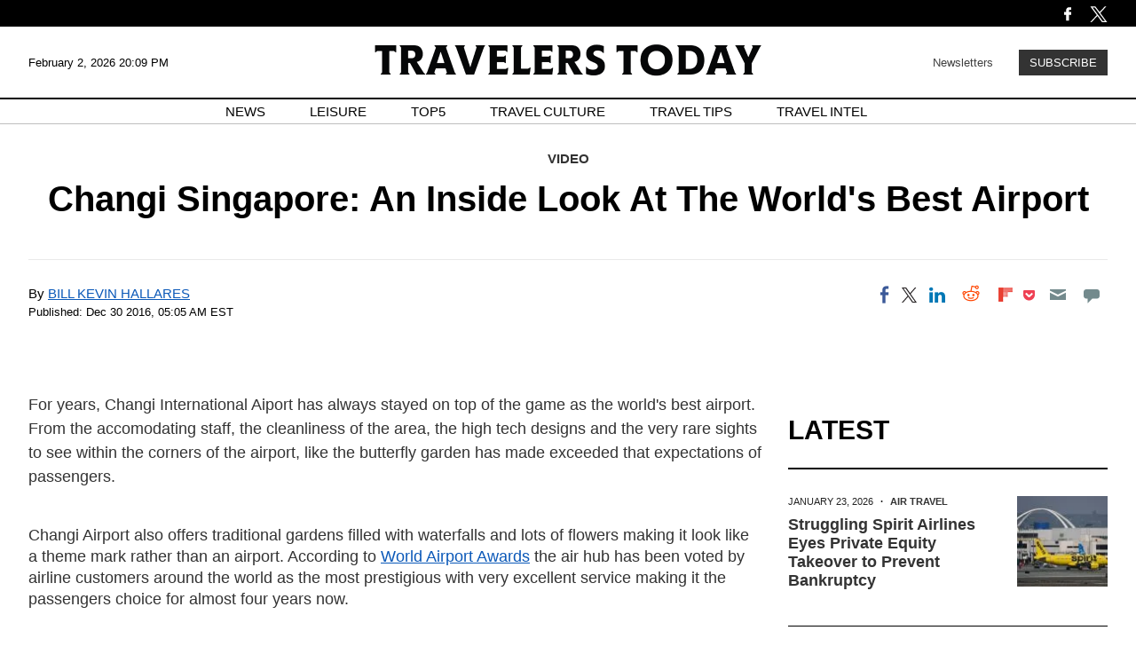

--- FILE ---
content_type: text/html; charset=UTF-8
request_url: https://www.travelerstoday.com/articles/32133/20161230/changi-singapore-inside-look-worlds-best-airport.htm
body_size: 39796
content:
<!DOCTYPE html><html lang="en-US" xmlns="http://www.w3.org/1999/xhtml" xmlns:fb="http://www.facebook.com/2008/fbml" xmlns:og="http://opengraphprotocol.org/schema/"><head profile="http://www.w3.org/1999/xhtml/vocab" prefix="og: http://ogp.me/ns# fb: http://ogp.me/ns/fb# article: http://ogp.me/ns/article#"><meta http-equiv="Content-Type" content="text/html; charset=utf-8" /><meta name="viewport" content="width=device-width,initial-scale=1"><meta http-equiv="x-dns-prefetch-control" content="on" /><link rel="preconnect" href="https://g.travelerstoday.com" /><link rel="dns-prefetch" href="https://g.travelerstoday.com" /><link rel="preload" href="https://g.travelerstoday.com/www/fonts/JosefinSans/JosefinSans-Bold.woff2" as="font" type="font/woff2" crossorigin><link rel="preload" href="https://g.travelerstoday.com/www/fonts/DMSans/DMSans-Regular.woff2" as="font" type="font/woff2" crossorigin><link rel="preconnect" href="https://d.travelerstoday.com" /><link rel="dns-prefetch" href="https://d.travelerstoday.com" /> <script>var CEN_DOMAIN='travelerstoday.com';var current_timestamp=new Date().getTime(),mobile_device=(/android|webos|phone|ipad|ipod|blackberry|mobi|opera mini/i.test(navigator.userAgent)),bot_engine=/bot|http|python|grabber|crawl|search|fetch|feed|proxy|spider|curl|wget|okhttp|slurp|inspector|synthetic|mediapartners|yahooysmcm|aolbuild|bingpreview|facebookext|facebookcat|accoona|htdig|ia_archive|larbin|-perl|stackrambler|webcapture|downloader|WebCopier|xenu|validator|Snoopy|cohere-ai/i.test(navigator.userAgent),dfpSlots={},dfpEx=[],fqtag={cmd:[],scmd:[],fcmd:[],fscmd:[]},oa=oa||{},doFir=doFir||[],doReady=doReady||[],dataLayer=dataLayer||[],brW=window.innerWidth||document.documentElement.clientWidth||document.body.clientWidth||[],brH=window.innerHeight||document.documentElement.clientHeight||document.body.clientHeight||[],_LJ=function(d,g,e,f){var a,c;a=document.createElement("script");a.type="text/javascript";a.src=d;if(g)a.async=!0;if(e)a.onload=e;if(f)a.onerror=f;c=document.getElementById("loading_position");c.parentNode.insertBefore(a,c)},LJ=function(d,e,f){_LJ(d,1,e,f)},LC=function(d,e,f){var a,c;a=document.createElement("link");a.rel="stylesheet";a.href=d;if(e)a.onload=e;if(f)a.onerror=f;c=document.getElementById("loading_position");c.parentNode.insertBefore(a,c)},setCookieHours=function(name,value,h,domain){var date,expires=host='';if(h){date=new Date();date.setTime(date.getTime()+(h*60*60*1000));expires="; expires="+date.toUTCString();if(domain)host=";domain="+domain};document.cookie=name+"="+value+expires+host+"; path=/"},setCookie=function(name,value,days,domain){if(days)days*=24;setCookieHours(name,value,days,domain)},deleteCookie=function(name){setCookie(name,"",-1)},getCookie=function(c){c+="=";for(var d=document.cookie.split(";"),b=0;b<d.length;b++){for(var a=d[b];" "==a.charAt(0);)a=a.substring(1,a.length);if(0==a.indexOf(c))return a.substring(c.length,a.length)}return null},getCookieString=function(t){return getCookie(t)||""},getUrlParameters=function(t){var n,r={},s=/=/.test(t);return(s?t:location.search.substring(1)).split("&").forEach(function(t){""!=t&&(r[(n=t.split("="))[0]]=n[1])}),!t||s?r:r[t]},loadJS=function(arr,c){LJ(arr[0],function(){if(arr.length>1){arr.shift();loadJS(arr,c)}else c()})},appendCSS=function(d){var o=document.createElement("style");o.innerHTML=typeof d=='object'?d.data:d;document.getElementsByTagName('head')[0].appendChild(o)},GCSS=function(u){var x=new XMLHttpRequest();x.open('GET',u);x.send(null);x.onreadystatechange=function(){if(x.readyState===4&&x.status===200)appendCSS(x.responseText);}},execFunc=function(o){if(typeof o=='object'){while(exe=o.shift())exe();o.push=function(f){f()}}},hb_debug=getCookie('ibt_debug')?1:0,ibt_log=function(){if(hb_debug){var a=[].slice.call(arguments);a.unshift('|IBT|');console.log.apply(console,a)}},ibt_error=function(){if(hb_debug){var a=[].slice.call(arguments);a.unshift('|IBT|');console.error.apply(console,a)}},SITE_DOMAIN=DOMAIN=document.domain;if(SITE_DOMAIN==location.host){var str='',a=SITE_DOMAIN.split('.');for(var i=1;i<a.length;i++){str+="."+a[i]};SITE_DOMAIN=DOMAIN=str.substr(1)};JSON.split=function(c,d){var a=c.split(d||"|"),b={};for(i=0;i<a.length;i+=2)b[a[i]]=a[i+1];return b};oa.geo=JSON.split(getCookieString('X-UA-Info')||'country|OTHER|state||city||ip|');(function(){var u=navigator.userAgent,o=/Android/.test(u)?['Android',(u.match(/Android ([\d]+)/)||[,0])[1]]:/Nintendo/.test(u)?['Nintendo',(u.match(/(?:Nintendo ([\w]+))/i)||[,0])[1]]:/iPhone|iPod|iPad/.test(u)?['iOS',(u.match(/(?:iPhone|iPod|iPad).+OS ([\d]+)/i)||[,0])[1]]:/Maci/.test(u)?['Mac OS',(u.match(/Mac OS X ([\d]+)/)||[,0])[1]]:/Win/.test(u)?['Windows',(u.match(/Windows NT ([\d]+\.[\d]+)/)||[,3])[1]]:/CrOS/.test(u)?['Chrome OS',(u.match(/(?:hrome\/([\d]+))/i)||[,0])[1]]:/Tizen/.test(u)?['Tizen',(u.match(/(?:Tizen ([\d]+))/i)||[,0])[1]]:/PlayStation/.test(u)?['PlayStation',(u.match(/(?:PlayStation ([\d]+|Vita))/i)||[,0])[1]]:/WebOS/.test(u)?['WebOS',(u.match(/(?:WEBOS([\d]+))/i)||[,0])[1]]:/Fuchsia/.test(u)?['Fuchsia',1]:/Linux/.test(u)?['Linux',(u.match(/(?:Linux ([\w]+))/i)||[,0])[1]]:/OS\/2/.test(u)?['OS/2',(u.match(/(?:OS\/2;? ((?!OS)[\w]+))/i)||[,0])[1]]:/Unix|OpenBSD|FreeBSD|X11/.test(u)?['Unix',1]:/Apple\s?TV/.test(u)?['Apple tvOS',(u.match(/(?:OS ([\d]+))/i)||[,0])[1]]:bot_engine?['Bots',1]:['Unknown',0],b=bot_engine?['Bots',1]:/ndroid.+; wv/.test(u)?['Android Webview',1]:/(iPhone|iPod|iPad)(?!.+Safari)/i.test(u)?['iOS Webview',1]:/edg/i.test(u)?['Edge',(u.match(/(?:edg(?:e|a|ios)?\/)([\d]+)/i)||[,0])[1]]:/firefox|fxios/i.test(u)?['Firefox',(u.match(/(?:(?:fox|xios)\/([\d]+))/i)||[,0])[1]]:/opr/i.test(u)?['Opera',(u.match(/(?:opr\/([\d]+))/i)||[,0])[1]]:/opera/i.test(u)?['Opera',u.indexOf("ersion")!=-1?(u.match(/(?:sion\/([\d]+))/)||[,0])[1]:(u.match(/(?:era(?:\/|\s)([\d]+))/)||[,0])[1]]:/msie|trident/i.test(u)?['MSIE',(u.match(/(?:(?:ie|rv)(?:\:|\s)([\d]+))/i)||[,0])[1]]:/[\w\s]+browser\//i.test(u)?[u.match(/([\w]+browser)\/[\d]+/i)[1],(u.match(/(?:ser\/([\d]+))/)||[,0])[1]]:/PlayStation/i.test(u)?['PlayStation',(u.match(/(?:tation ([\d]+))/i)||[,0])[1]]:/silk/i.test(u)?['Amazon Silk',(u.match(/(?:silk\/([\d]+))/i)||[,0])[1]]:/palemoon/i.test(u)?['PaleMoon',(u.match(/(?:moon\/([\d]+))/i)||[,0])[1]]:/puffin/i.test(u)?['Puffin',(u.match(/(?:ffin\/([\d]+))/i)||[,0])[1]]:/safari/i.test(u)&&/version/i.test(u)&&!/chrome/i.test(u)?['Safari',(u.match(/(?:sion\/([\d]+))/)||[,0])[1]]:/chrome/i.test(u)?['Chrome',(u.match(/(?:ome\/([\d]+))/i)||[,0])[1]]:/crios/i.test(u)?['Chrome',(u.match(/(?:crios\/([\d]+))/i)||[,0])[1]]:/seamonkey/i.test(u)?['SeaMonkey',(u.match(/(?:Monkey\/([\d]+))/i)||[,0])[1]]:/android/i.test(u)?['Android Browser',(u.match(/Android ([\d]+)/)||[,0])[1]]:['Unknown',0];oa.os={name:o[0],version:o[1]};oa.browser={name:b[0],version:b[1]};if(o[0]=="Windows"&&o[1]<10&&(b[0]=='Edge'||(b[0]=='Chrome'&&b[1]>109)||(b[0]=='Firefox'&&b[1]>115)))window.bot_engine=!0})();window.addEventListener('message',function(e){if(e.data=='GetFQ'&&e.origin.indexOf(location.host.replace(/www1?\./,''))>-1){e.source.postMessage('NoPassFQ='+NoPassFQ,e.origin)}});var openLogin=function(u){if(typeof u=='object')u=u.url;jQuery("body").css("overflow","hidden");jQuery("#SIGNIN").remove();jQuery("<div />",{"id":"SIGNIN"}).html('<div class="nw-login"><span class="zephr-modal-close">×</span><div class="login-popup"><iframe frameborder="0" marginwidth="0" marginheight="0" id="Oframe" allowtransparency="true" src="'+u+'" style="min-height:350px;"></iframe></div></div>').appendTo("body");jQuery("#SIGNIN").on('click',function(e){closeLogin()})},closeLogin=function(){jQuery("#SIGNIN").remove();jQuery("body").css("overflow","inherit")},adjustLoginHeight=function(h){jQuery("#Oframe").height(h)},login_success=function(sess){jQuery(".sign-up").html("LOGOUT").on('click',function(){location.href="https://signin."+CEN_DOMAIN+"/oauth/logout"});closeLogin()},LANG='en',commentHeight=function(data){jQuery("#block-ibt-comment iframe").height(data.height)};var login_success=function(sess){closeLogin();jQuery("article").removeClass("wall");jQuery(".login-btn .sign-up2").hide();jQuery(".login-btn .myaccount").show();jQuery(".only-before-login").hide();if(typeof sess=='object'){sess=sess.sess};jQuery("<div />",{"id":"TEMPE"}).html('<iframe frameborder="0" marginwidth="0" marginheight="0"  allowtransparency="true" src="https://comment.'+DOMAIN+'/comment/oauth?sess='+sess+'" style="position:absolute;visibility:hidden;width:1px;height:1px;"></iframe>').appendTo("body");jQuery("#TEMPE iframe").on("load",function(){jQuery("#TEMPE").remove();if(jQuery("iframe.comment").length){jQuery("iframe.comment").get(0).contentWindow.postMessage({'action':'success',},'*')}});afterLogin()};function afterLogin(){};doFir.push(function(){jQuery(document).ready(function(){jQuery(".sign-up2").on('click',function(e){e.preventDefault();e.stopPropagation();openLogin('https://signin.'+DOMAIN.replace(/ibtimes\.[\.a-z]+/,'ibtimes.com')+'/oauth?l='+jQuery(this).attr('data-lang'))})})})</script> <title>Changi Singapore: An Inside Look At The World's Best Airport</title><meta name="news_keywords" content="Video,Changi Airport, Singapore Airlines, Airport Designs" /><meta name="description" content="Changi International Airport has been voted best airport in the world for four years running, but how long can Singapore&#039;s Changi Airport stay in the top spot?" /><link rel="canonical" href="https://www.travelerstoday.com/articles/32133/20161230/changi-singapore-inside-look-worlds-best-airport.htm" /><meta name="robots" content="max-snippet:-1, max-image-preview:large, max-video-preview:-1" /><meta property="fb:app_id" content="263851690471857" /><meta property="fb:pages" content="128026713884051"/><meta property="og:type" content="article"/><meta property="og:site_name" content="Travelers Today"/><meta property="og:url" content="https://www.travelerstoday.com/articles/32133/20161230/changi-singapore-inside-look-worlds-best-airport.htm"/><meta property="og:title" content="Changi Singapore: An Inside Look At The World&#039;s Best Airport" /><meta property="og:description" content="Changi International Airport has been voted best airport in the world for four years running, but how long can Singapore&#039;s Changi Airport stay in the top spot?" /><meta property="article:publisher" content="https://www.facebook.com/travelerstoday/"/><meta property="article:section" content="Video" /><meta property="article:tag" content="Changi Airport" /><meta property="article:tag" content="Singapore Airlines" /><meta property="article:tag" content="Airport Designs" /><meta property="article:published_time" content="2016-12-30T05:05:17-05:00"/><meta property="article:modified_time" content="2016-12-30T05:05:17-05:00"/><meta name="twitter:site" content="travelerstoday"/><meta name="twitter:card" content="summary_large_image"/><meta name="twitter:title" content="Changi Singapore: An Inside Look At The World&#039;s Best Airport"><meta name="twitter:url"  content="https://www.travelerstoday.com/articles/32133/20161230/changi-singapore-inside-look-worlds-best-airport.htm"/><meta name="twitter:description" content="Changi International Airport has been voted best airport in the world for four years running, but how long can Singapore&#039;s Changi Airport stay in the top spot?"/><link rel="preload" href="https://g.travelerstoday.com/www/fonts/Newsreader/woff2/Newsreader16pt-SemiBold.woff2" as="font" type="font/woff2" crossorigin><link rel="preload" href="https://g.travelerstoday.com/www/fonts/Genericons.woff2" as="font" type="font/woff2" crossorigin><style data-id="main">body{margin:0;padding:0;font-family:Helvetica,sans-serif}.pre-header{background-color:black;display:flex;justify-content:space-between;align-items:center;padding:0;color:#fff;height:40px;max-height:30px}.pre-header-container{display:flex;justify-content:space-between;width:1260px;margin:5px auto 0}.left-icons,.right-icons{display:flex}.bell-icon{height:auto;display:flex;width:20px;flex-direction:column;justify-content:center}.facebook-icon{height:auto;display:flex;width:20px;flex-direction:column;justify-content:center;margin-right:15px}.twitter-icon{height:auto;display:flex;width:20px;flex-direction:column;justify-content:center}header{background-color:#fff;display:flex;flex-direction:column;justify-content:space-between;align-items:center;max-height:120px}.header-container{display:flex;justify-content:space-between;align-items:center;width:1260px;margin:0 auto}.header-content{display:flex;width:100%;justify-content:space-between;align-items:center;border-bottom:1.5px solid black;height:80px}.date-time{font-size:13px;width:20%;word-wrap:break-word;font-family:"Poppins",sans-serif}.header-logo-container{width:60%;text-align:center}.header-logo{width:436px}.subscribe{font-family:"Poppins",sans-serif;width:20%;text-align:right;font-size:13px}.subscribe-link{color:black;text-decoration:none;opacity:.75;transition:opacity 400ms ease}.subscribe-link:hover{opacity:1;text-decoration:underline}.subscribe-button{background-color:#333;font-size:13px;color:white;margin-left:25px;padding:5px 10px;border:2px solid #333;cursor:pointer;transition:background-color .3s ease,color .3s ease;transition:background-color 400ms ease,color 400ms ease;text-transform:uppercase}.subscribe-button:hover{background-color:white;border:2px solid black;color:#333}.nav-container{font-family:"Poppins",sans-serif;width:100%;border-bottom:1px solid #bfbfbf;max-height:35px}nav ul{list-style-type:none;display:flex;justify-content:center;align-items:center;padding-inline-start:0;margin-block-start:5px;margin-block-end:5px}nav ul li{margin:0 25px;font-size:15px;text-transform:uppercase;text-align:center}nav ul li a{color:black;text-decoration:none;transition:text-decoration .3s ease}nav ul li a:hover{text-decoration:underline}.search-bar-container{display:none;position:sticky;margin-bottom:50px;justify-content:space-around;align-items:center;background-color:#333;box-shadow:0 2px 4px rgba(0,0,0,.1);padding:10px 0;top:50px;width:100%;z-index:1000}.search-bar{width:50%;display:flex}.search-bar input[type="text"]{font-family:Arial,Helvetica,sans-serif;width:90%;padding:8px;border:0;background-color:transparent;border-bottom:1px solid #fff}.search-bar input[type="text"]::placeholder{color:white}.search-bar input[type="text"]:focus-visible{outline:0}.search-bar button{background-color:#333;color:#fff;border:0;padding:8px 24px 8px 16px;cursor:pointer;font-size:16px}.mobile-menu{display:none}main{display:flex;flex-direction:column;width:1260px;margin:0 auto}.hero{display:flex;width:1260px;margin:0 auto;flex-direction:column;align-items:center;margin-bottom:50px}.hero-img{width:1260px;margin:25px 0 0 0}.hero-meta{font-size:14px;margin:25px 0 0 0;font-family:"Poppins",sans-serif;font-weight:500}.hero-date{text-transform:uppercase}.hero-category a{text-decoration:none;text-transform:uppercase;font-weight:bold;color:#333}.hero-title{font-family:"Poppins",sans-serif;font-size:40px;line-height:44px;margin:0 0 10px;text-align:center}.hero-summary{margin:0 100px 0;font-size:18px;line-height:26px;color:#222;text-align:center}.hero-author{font-family:"Poppins",sans-serif;font-size:14px;line-height:22px;text-transform:uppercase;margin-bottom:0}.section-page-title{text-align:center;text-transform:uppercase;font-size:40px;line-height:normal;border-bottom:1px solid #333;padding:25px 0;width:1260px;margin:0 auto 25px}.section-hero{width:1260px;margin:0 auto;display:flex;flex-direction:row;flex-wrap:wrap;justify-content:space-between}.section-hero-left{width:610px;display:flex;flex-direction:column;justify-content:center;text-align:center}.section-hero-right{min-height:570px;width:610px;overflow:hidden;display:flex;align-items:center;justify-content:center}.section-hero-meta{font-size:14px;margin:25px 0 0 0;font-family:"Poppins",sans-serif;font-weight:500;margin:0}.section-hero-title{margin:10px 30px 10px}.section-hero-summary{margin:10px 30px 0;font-size:18px;line-height:26px;color:#222;text-align:center}.section-hero-img{min-height:100%}.section-main-stories{width:1260px;margin:25px auto}.pagination{font-family:"Poppins",sans-serif;display:flex;align-items:center;justify-content:center;margin:50px 0 75px}.prev,.next{background-color:#333;color:#fff;padding:10px 20px;border:0;cursor:pointer;transition:background-color 400ms ease;margin:5px;border:1px solid transparent}.prev:hover,.next:hover{background-color:#fff;color:#333;cursor:pointer;border:1px solid #333}.page-numbers ul{list-style:none;display:flex;padding:0;margin:0}.page-numbers li{margin:0}.page-numbers a{display:block;text-align:center;text-decoration:none;padding:10px 15px;background-color:#fff;color:#333;width:25px;margin:5px;transition:background-color 400ms ease}.page-numbers a:hover{background-color:#ccc}.top-stories{width:1260px;margin:0 auto}.top-stories-container{display:flex;justify-content:space-between;flex-direction:row;flex-wrap:wrap;gap:20px;margin:0 auto}.top-stories-title{font-size:30px;margin-bottom:30px;line-height:22px;font-weight:bold;text-transform:uppercase}.top-stories-item{flex-basis:calc(33.33% - 20px);transition:transform .2s;border-top:1px solid #333;box-sizing:border-box;margin-bottom:20px}.top-stories-news-title{font-size:22px;line-height:26px;font-weight:bold;margin:10px 0 5px}.editors-pick-and-latest-news,.top-5-travel-stories,.spotlight{width:1260px;display:flex;margin:0 auto;margin-bottom:50px;margin-top:50px}.editors-pick-container,.top-5-travel-stories-container,.spotlight-container,.leisure-travel-culture-travel-tips-container{width:1260px;display:flex;justify-content:space-between;margin:0 auto;flex-wrap:wrap}.leisure-container,.travel-culture-container,.travel-tips-container{width:400px}.leisure-travel-culture-travel-tips-container-featured-news{border-top:1px solid #333}.leisure-travel-culture-travel-tips-container-featured-news h3,.leisure-travel-culture-travel-tips-container-secondary-news h3{font-size:22px;line-height:26px}.leisure-travel-culture-travel-tips-container-secondary-news h3{border-top:1px solid #333;padding-top:15px}.top-5-travel-stories-container,.spotlight-container{flex-direction:column;flex-wrap:wrap}.top-5-travel-stories-subcontainer,.spotlight-subcontainer{display:flex;flex-direction:row;flex-wrap:wrap;justify-content:space-between}.top-5-travel-stories-left-subcontainer{display:flex;flex-direction:row;justify-content:space-between;width:940px}.editors-pick-section-title,.top-5-travel-stories-section-title,.spotlight-section-title,.leisure-travel-culture-travel-tips-section-title{font-size:30px;text-transform:uppercase;margin:0 0 25px 0}.editors-pick-left,.top-5-travel-stories-left,.top-5-travel-stories-right{min-height:665px;width:300px}.spotlight-left{width:610px;border-top:1px solid #333}.editors-pick-left-news:nth-of-type(2){margin-top:45px}.top-stories-meta{font-family:"Poppins",sans-serif;margin-top:20px;font-size:11px;color:#222;text-transform:uppercase}.editors-pick-meta,.top-5-travel-stories-meta,.spotlight-meta,.leisure-travel-culture-travel-tips-meta{font-size:11px;margin:15px 0 0;font-family:"Poppins",sans-serif;font-weight:500;text-transform:uppercase}.dot{margin-left:5px;margin-right:5px;font-weight:bold}.leisure-travel-culture-travel-tips-container-featured-news img{margin-top:25px}.editors-pick-left-title,.top-5-travel-stories-left-title,.spotlight-left-title{font-size:18px;line-height:22px;margin:15px 0 0}.spotlight-left-title{font-size:30px;line-height:36px;margin-right:50px}.spotlight-left img{min-height:680px;width:610px}.author{font-family:"Poppins",sans-serif;font-size:15px;text-transform:uppercase;margin:10px 0 15px}.featured-author{margin-bottom:40px}.editors-pick-latest-author{margin-bottom:10px}.editors-pick{width:620px;min-height:665px}.top-5-travel-stories-center{width:620px;min-height:665px;border-top:1px solid #333}.spotlight-2nd-column{width:310px}.spotlight-2nd-column-news img{display:block;max-height:325px;width:293px;margin:0 auto}.spotlight-2nd-column-news img:nth-of-type(2){height:242px;margin:0 auto}.spotlight-2nd-column-news-content{width:293px;margin:0 auto}.spotlight-3rd-column{width:300px}.spotlight-news-title{font-size:20px;line-height:22px;margin:5px 0}.editors-pick-news-container{border-top:1px solid #333;min-height:665px}.editors-pick-meta,.top-5-travel-stories-meta,.spotlight-meta{font-family:"Poppins",sans-serif;font-size:11px;font-weight:500;text-transform:uppercase}.category a{font-weight:bold;text-decoration:none;color:#333}.editors-pick-news-container h3,.top-5-travel-stories-center h3{font-size:28px;line-height:32px;margin:15px 0 0 0}.editors-pick-featured-newspiece-summary,.top-5-travel-stories-featured-newspiece-summary{font-size:14px;line-height:22px;margin:10px 0 20px 0}.editors-pick-news-container img{margin-top:5px}.editors-pick-latest{width:300px}.editors-pick-latest-section-title{font-size:30px;text-transform:uppercase;margin:0;border-bottom:1px solid #333;padding-bottom:25px}.editors-pick-latest-news-item{border-bottom:1px solid #333}.editors-pick-latest-news-item:first-of-type{padding-top:0}.editors-pick-latest-meta{font-family:"Poppins",sans-serif;font-size:11px;font-weight:500;margin-top:20px;text-transform:uppercase}.editors-pick-latest h3{font-size:20px;line-height:22px;margin:10px 0}.article-header{padding:30px 0;text-align:center}.article-meta{font-size:15px;font-family:"Poppins",sans-serif}.byline{font-size:15px;font-family:"Poppins",sans-serif}.byline a{font-size:15px}.article-date{text-transform:uppercase;font-weight:500}.article-dot{margin-left:5px;margin-right:5px;font-weight:bold}.article-category a{text-decoration:none;text-transform:uppercase;font-weight:bold;color:#333}.article-title{font-family:"Poppins",sans-serif;font-size:40px;margin:15px 0 15px}.article-summary{margin:0 100px 20px;font-size:18px;line-height:22px;color:#222}.article-author{font-family:"Poppins",sans-serif;font-size:14px;text-transform:uppercase;margin:25px 0 0 0}.article-main-body{display:flex;justify-content:space-between}.article-content{width:875px;font-family:Helvetica,sans-serif;font-size:18px;line-height:24px;margin:0 25px 0 0}figure{margin:0}.feature-img,.article-content img{width:100%}.image-caption,.imageNone .caption{font-family:Helvetica,sans-serif;font-size:14px;line-height:20px;text-align:left;color:#333}.article-text .imageNone div{margin:0}.img-copyright{font-size:12px;line-height:24px;text-transform:uppercase;margin:0 50px;color:#777}.article-text p{margin:0 50px 40px;color:#333;font-size:18px}.article-text h3{margin:0 50px 40px;color:#000}.article-text p:first-child{font-size:18px;line-height:1.5;margin-top:50px}.copyright{border-top:1px #bbb solid;padding-top:25px;font-size:14px;color:#727272;margin:50px 50px 0}.right-column{min-width:360px;max-width:360px}.video video{width:100%;height:auto}.latest-news,.related-stories{margin-top:30px}.latest-section-title{font-size:30px;border-bottom:2px solid black;padding-bottom:25px;margin:50px 0 10px;text-transform:uppercase}.news-item{border-bottom:1px solid #000}.news-item-left{padding-bottom:30px}.news-item-left a{text-decoration:none;color:#333}.news-meta{font-family:"Poppins",sans-serif;font-size:11px;color:#222}.date{margin-right:10px}.news-content{display:flex;justify-content:space-between;margin:20px 0 10px}.news-content-2{min-height:120px}.news-content-2 a{color:#333;text-decoration:none}.news-title{font-size:18px;margin:10px 20px 0 0}.news-image-container{width:75%;max-width:175px;overflow:hidden;margin-bottom:10px}.news-image{max-width:100%;height:auto}.section-title{font-size:30px;font-weight:bold;margin-bottom:10px}.more-stories-grid{display:grid;grid-template-columns:repeat(3,1fr);grid-gap:20px}.more-stories-item{transition:transform .2s;border-top:1px solid #333}.more-stories-meta{font-family:"Poppins",sans-serif;margin-top:10px;font-size:14px;color:#888}.more-stories-title{font-size:18px;font-weight:bold;margin:10px 0 5px}.more-stories-title-and-author{min-height:110px}.news-authorship{font-size:12px;color:#333;text-transform:uppercase}.news-author-name{font-weight:bold;font-family:"Poppins",sans-serif}.footer{background-color:#000;color:#fff;padding:40px 0 20px;display:flex;flex-wrap:wrap;justify-content:center}.footer-container{display:flex;width:1260px}.footer-section{flex:1;margin-right:20px}.footer-section:last-child{margin-right:0}.footer-section:first-child,.footer-section:nth-child(4){flex:2;max-width:calc(50% - 20px)}.footer-logo{width:90%}.footer-copyright{font-size:14px;opacity:.7}.footer-subtitle{font-family:"Poppins",sans-serif;font-size:13px;text-transform:uppercase;font-weight:500;margin:0 0 10px 0}.footer-menu{list-style:none;padding:0}.footer-menu li{margin-bottom:5px}.cmp-display-button{cursor:pointer;background:none;border:0;padding:0}.footer-menu a,.cmp-display-button{font-family:Arial,Helvetica,sans-serif;font-size:13px;font-weight:bold;text-decoration:none;color:#fff;opacity:.5;transition:opacity 400ms}.footer-menu a:hover,.cmp-display-button:hover{opacity:1;text-decoration:underline}.footer-subscribe-text{font-family:Arial,Helvetica,sans-serif;font-size:12px;color:#a9a9a9;margin-top:10px;opacity:.7}.footer-subscribe-form{display:flex;flex-direction:column;align-items:end;margin-top:10px}.footer-subscribe-form input[type="email"]{font-family:"Poppins",sans-serif;text-transform:uppercase;width:99.5%;border:0;background-color:transparent;border-bottom:1px solid #fff}.footer-subscribe-form input[type="email"]:focus-visible{outline:0}.footer-subscribe-form button{font-family:"Poppins",sans-serif;text-transform:uppercase;background-color:transparent;margin-top:10px;color:#fff;border:0;border-radius:5px;cursor:pointer;text-transform:uppercase;padding:5px 0 5px 15px}.footer-subscribe-form button::after{content:">";margin-left:10px;transition:margin-left 400ms ease}.footer-subscribe-form button:hover{background-color:#000;color:#fff}.footer-subscribe-form button:hover::after{margin-left:20px}.footer-subscribe-text{font-size:12px;color:#888}.footer-subscribe-text a{color:#ddd;text-decoration:none}.footer-subscribe-text a:hover{color:#fff}@media(max-width:1280px){.pre-header-container,.header-container,main{width:95%}.search-bar{width:75%}.hero{width:95%}.hero-img{width:100%;height:100%}.hero-title{font-size:32px}.top-stories,.spotlight,.leisure-travel-culture-travel-tips-container{width:95%}.section-page-title{width:95%}.section-hero{width:95%}.section-hero-left,.section-hero-right{width:49%}.section-main-stories{width:95%}.leisure-container{width:32%}.editors-pick-and-latest-news{margin:75px auto 50px;width:95%}.editors-pick-left{width:26%}.editors-pick{width:45%}.editors-pick-latest{width:26%}.top-5-travel-stories{margin:50px auto 25px;width:95%}.top-5-travel-stories-left{width:30%}.top-5-travel-stories-right{width:100%;margin-top:25px}.top-5-travel-stories-left-subcontainer{width:100%}.top-5-travel-stories-right-news:nth-of-type(2) img{margin-top:25px}.top-5-travel-stories-left-title{font-size:24px;line-height:28px;margin:5px 0}.top-5-travel-stories-right-title{font-size:24px;line-height:28px;margin:5px 0}.top-5-travel-stories-center{width:68%}.spotlight{margin-bottom:50px}.spotlight-left{width:45%}.spotlight-left img{width:100%;height:auto;min-height:unset}.spotlight-left-title{font-size:28px;line-height:32px;margin-right:25px}.spotlight-2nd-column,.spotlight-3rd-column{width:25%}.spotlight-meta{margin-top:10px}.spotlight-news-title{font-size:18px;line-height:22px}.spotlight-2nd-column-news img{width:100%;max-height:fit-content}.spotlight-2nd-column-news-content{width:100%}.article-summary{margin:0 25px 20px}.article-content{width:68%;padding-right:25px;margin:0}.image-caption{margin:10px 0 0 0}.img-copyright{margin:0}.article-text h3{margin:0 0 40px 0}.article-text p{margin:0 0 40px 0}.copyright{margin:50px 0 0 0}.right-column{min-width:360px;width:25%}.latest-news-container{display:flex;justify-content:space-between;flex-wrap:wrap}.news-item{display:flex;justify-content:space-between;width:100%}.advertisement-1-homepage{margin-top:50px}.ad-vertical{width:50%;margin:0 auto 50px}.footer-container{width:95%}}@media(max-width:1170px){.hero-summary{margin:0 50px 20px}.top-stories{margin-bottom:50px}.top-stories-container{gap:10px}.top-stories-item{flex-basis:auto;width:49%}.editors-pick-and-latest-news{margin:50px auto}.editors-pick-container{margin-top:-75px}.editors-pick-left{display:flex;flex-direction:row;width:100%;gap:10px;min-height:auto;order:2;margin-top:50px}.editors-pick-left-news{width:50%}.editors-pick-left-news:nth-of-type(2){margin-top:0}.editors-pick{width:100%;margin-top:50px}.editors-pick-section-title{margin-bottom:0;padding-bottom:25px}.editors-pick-meta{margin-top:30px}.latest-mobile-container{display:flex;flex-direction:row;gap:20px}.editors-pick-latest{min-height:auto}.editors-pick-latest-news-item{padding:0 0 20px 0}.editors-pick-latest-news-item h3{font-size:16px;line-height:20px}.editors-pick-latest-author{margin-top:0}.editors-pick-news-container{padding-top:0}.editors-pick-news-container h3{font-size:26px}.editors-pick-latest{width:100%;margin-top:50px}.top-5-travel-stories{margin-top:50px}.top-5-travel-stories-section-title{margin-bottom:25px}.top-5-travel-stories-left{width:25%}.top-5-travel-stories-center{width:73%}.top-5-travel-stories-left-news:nth-of-type(2){margin-top:25px}.spotlight{margin-top:75px}.spotlight-news-title{font-size:18px;line-height:22px}.spotlight-left{width:45%}.leisure-travel-culture-travel-tips{margin-bottom:50px}.leisure-travel-culture-travel-tips-section-title{font-size:24px}.leisure-container{width:32%}.leisure-travel-culture-travel-tips-container-featured-news h3,.leisure-travel-culture-travel-tips-container-secondary-news h3{font-size:17px;line-height:21px}.leisure-travel-culture-travel-tips-container-secondary-news h3{min-height:auto}.footer-copyright{font-size:11px}.advertisement-1-homepage{margin-top:15px}.advertisement-1:last-of-type{margin-top:50px}.ad-horizontal:last-of-type{margin-bottom:75px}}@media(max-width:1060px){.article-main-body{flex-wrap:wrap}.article-content{width:100%;padding-right:0}.right-column{width:100%;max-width:100%;margin-top:50px}.news-item{width:49%}.ad-vertical{width:25%}.advertisement-2{margin-top:25px}.spotlight-left-title{font-size:24px;line-height:28px}.spot .leisure-travel-culture-travel-tips-container-featured-news h3,.leisure-travel-culture-travel-tips-container-secondary-news h3{font-size:17px;line-height:25px}}@media(max-width:960px){.date-time{font-size:12px}.header-logo{width:80%}.page-numbers a{width:10px}.top-stories{margin-bottom:25px}.top-stories-news-title{font-size:20px;line-height:24px}.editors-pick-and-latest-news{margin-top:50px}.editors-pick-container{margin-top:-25px}.editors-pick-news-container h3{font-size:36px;line-height:40px}.latest-mobile-container{gap:15px}.top-5-travel-stories{margin-bottom:50px}.top-5-travel-stories-center h3{font-size:24px;line-height:28px}.top-5-travel-stories-left,.top-5-travel-stories-right,.top-5-travel-stories-center{min-height:fit-content}.top-5-travel-stories-right{margin-top:0}.spotlight{margin-top:25px}.spotlight-left img{margin-top:15px}.advertisement-1{margin-top:25px}.leisure-travel-culture-travel-tips-section-title{font-size:22px;line-height:26px}.leisure-travel-culture-travel-tips-container-featured-news h3,.leisure-travel-culture-travel-tips-container-secondary-news h3{font-size:18px;line-height:22px}}@media(max-width:815px){.date-time{font-size:10px}.title{line-height:32px}.subscribe{display:flex;flex-wrap:wrap;flex-direction:column;justify-content:right;align-items:end}.subscribe .subscribe-button{margin-top:15px}.subscribe-button{width:auto}.header-content{min-height:100px}.nav-container{min-height:55px}.hero{margin-top:50px}.pagination{margin:25px 0}.page-numbers a{width:6px}.top-stories-news-title{font-size:18px;line-height:22px}.editors-pick-latest-news-item h3{font-size:14px;line-height:18px}.editors-pick-left-title{font-size:20px;line-height:24px;min-height:75px}.top-5-travel-stories{margin-top:25px}.top-5-travel-stories-section-title{margin-bottom:25px}.top-5-travel-stories-subcontainer{flex-direction:row;flex-wrap:wrap}.top-5-travel-stories-left{width:100%}.top-5-travel-stories-left-news:nth-of-type(2){margin-top:25px;border-top:1px solid #333}.top-5-travel-stories-center{width:100%;border-top:1px solid #333;padding-top:0;margin-top:25px}.featured-author{margin-bottom:10px}.top-5-travel-stories-news{margin-top:0}.top-5-travel-stories-left-news img{order:2;margin-top:25px}.top-5-travel-stories-left{border-top:1px solid #333}.leisure-travel-culture-travel-tips-section-title{font-size:30px;line-height:34px}.copyright{padding:0}.advertisement-1{margin-top:25px}.latest-news-container{margin-bottom:50px}.advertisement-2{margin:0}.more-stories-item{display:flex;flex-direction:column;justify-content:space-between}.footer-container{width:92.5%}.footer-section{margin-right:10px;margin-left:10px}.footer-section:first-child{margin-right:10px;margin-left:0}.footer-section:last-child{margin-right:0;margin-left:20px}.footer-subscribe-form{flex-direction:column}.footer-subscribe-form input[type="email"]{margin-right:0;width:87.5%}.footer-subscribe-form button{margin-top:10px;font-size:12px}}@media(max-width:660px){.pre-header{position:sticky;top:0;z-index:99}header{position:sticky;top:30px;z-index:99}.header-content{border-bottom:2px solid #333;height:40px;min-height:fit-content}.header-container{justify-content:space-around}.header-container a{text-align:center}.header-logo-container{width:100%}.header-logo{width:80%;max-height:20px;margin-top:5px}.title{font-size:24px}.nav-container{min-height:fit-content}.nav-container nav ul{display:none;transition:opacity .3s ease;opacity:0;left:0;background-color:#fff;width:100%;z-index:1}.mobile-menu{display:block;height:auto;width:25px;margin-right:20px;text-align:center;font-size:24px;cursor:pointer}.burger-menu-icon{margin:0 auto}.nav-container{border:0}.nav-container nav ul.show-menu{display:flex;flex-direction:column;opacity:1;animation:fadeIn 400ms ease;border-bottom:2px solid #ccc;margin-block-end:0}.nav-container nav ul.hide-menu{display:flex;flex-direction:column;opacity:1;animation:fadeOut 400ms ease}.nav-container nav ul.show-menu li{margin-bottom:20px}.subscribe,.date-time{display:none}.hero{margin-top:0}.hero-title{font-size:28px;line-height:32px;margin-top:10px}.hero-summary{margin:auto 0;font-size:14px;line-height:18px}.section-hero-left{order:2;width:100%;margin-top:15px}.section-hero-right{width:100%;min-height:fit-content}.section-hero-img{min-height:auto;height:auto}.section-hero-title{margin:10px 0;font-size:24px;line-height:28px}.section-hero-summary{font-size:16px;line-height:20px;margin:0}.pagination{width:95%;margin:25px auto;justify-content:space-between}.page-numbers{display:none}.prev,.next{margin:0}.top-stories-item{width:100%}.news-content-2{min-height:fit-content}.editors-pick-and-latest-news{margin-bottom:25px}.editors-pick{margin-top:25px;min-height:fit-content}.editors-pick-news-container{min-height:fit-content}.editors-pick-news-container h3{font-size:24px;line-height:28px}.latest-mobile-container{flex-wrap:wrap;gap:10px}.editors-pick-left{flex-wrap:wrap}.editors-pick-left-title{min-height:fit-content;margin-top:5px}.editors-pick-meta{margin-top:5px}.editors-pick-left-news{width:100%}.editors-pick-latest-meta{margin-top:5px}.editors-pick-latest-news-item{width:100%;padding-bottom:0}.editors-pick-latest-news-item:first-child{margin-top:10px}.editors-pick-latest-news-item h3{font-size:18px;line-height:22px}.author{margin-top:10px}.top-5-travel-stories-center{min-height:fit-content;padding-bottom:25px}.top-5-travel-stories-left-title{margin-top:5px}.top-5-travel-stories-left-subcontainer{flex-wrap:wrap}.top-5-travel-stories-left{width:100%}.top-5-travel-stories-left-news{padding-top:25px}.top-5-travel-stories-left-news img{margin-top:5px}.top-5-travel-stories-featured-newspiece-summary{margin-bottom:0}.spotlight-subcontainer{flex-direction:column}.spotlight-left{width:100%}.spotlight-left img{margin-top:0}.spotlight-2nd-column{width:100%;display:flex;justify-content:space-between;flex-wrap:wrap;margin-top:10px}.spotlight-3rd-column{width:100%;display:flex;flex-wrap:wrap;justify-content:space-between}.spotlight-2nd-column-news{width:100%}.spotlight-3rd-column-news{width:100%}.leisure-container{width:100%}.leisure-container:nth-of-type(2),.leisure-container:nth-of-type(3){margin-top:50px}.leisure-travel-culture-travel-tips-container-featured-news img{margin:0}.advertisement-1-homepage{margin:50px 0 0}.article-title{font-size:32px;line-height:36px}.image-caption{margin:0;font-size:12px}.img-copyright{font-size:12px;margin:0}.article-content{margin:0}.article-text h3{margin:20px 0}.article-text p:first-child{font-size:16px;margin-top:25px}.article-text p{margin:20px 0;font-size:16px}.copyright{margin:25px 0 0 0;padding:5px 0}.right-column{margin-top:25px}.ad-horizontal{margin-bottom:60px;width:95%}.ad-vertical{width:50%}@keyframes fadeIn{from{opacity:0}to{opacity:1}}.news-item{width:100%}.more-stories-grid{grid-template-columns:repeat(1,1fr);grid-gap:10px}.more-stories-item{padding:0}.more-stories-title{min-height:0}.more-stories-title-and-author{min-height:80px}.footer-container{flex-wrap:wrap}.footer-section:first-child{display:none}.footer-section:nth-child(2),.footer-section:nth-child(3){flex:1;max-width:50%;margin-left:0}.footer-section:last-child{flex-basis:100%;width:100%;max-width:100%;margin:10px 0 0 0}.footer-subscribe-form input[type="email"]{margin-right:0;width:99.5%}}@media(max-width:390px){.title{font-size:14px;line-height:16px}.date-time{font-size:10px}.subscribe .subscribe-button{margin:5px 0}.article-header{padding:20px 0}.copyright{font-size:10px;margin-top:25px}.right-column{margin-top:25px}.news-item{width:100%}.advertisement-1{margin-top:20px}.ad-vertical{width:75%}.advertisement-2{margin-top:0}.footer{margin:0;width:100%}.footer-container{flex-wrap:wrap;justify-content:space-between}.footer-section{margin:0;flex:2;max-width:100%}.footer-menu a{font-size:12px}}.byline .author-name{margin-right:10px;color:#0a58b8}@font-face{font-family:'Genericons';src:url(https://g.travelerstoday.com/www/fonts/Genericons.woff) format("woff2"),url(https://g.travelerstoday.com/www/fonts/Genericons.woff) format("woff");font-weight:400;font-style:normal;font-display:swap}.byline-social .byline{width:calc(100% - 280px);min-width:250px}.writer-info .image{-moz-border-radius:50%;-webkit-border-radius:50%;border-radius:50%;float:left;margin-right:15px;padding:0;overflow:hidden}.writer-info .image img{transform:translate(0%,0%);width:auto;max-width:inherit;height:60px;border-radius:50%}.byline .author-name{margin-right:10px}.article-header .byline time{display:block;margin-top:10px;font-weight:400}.article-header .byline a:hover{text-decoration:underline}.article-header .byline{margin-bottom:0}.article-header .byline .author-extra{display:inline-block;font-style:normal}.byline .ico-twitter-left:before{width:16px;height:17px;content:' ';display:inline-block;background:url(https://g.travelerstoday.com/www/images/social/twitter-x-black.svg) left 10%/80% no-repeat;vertical-align:middle}.article-header .byline .genericon{font-size:inherit;line-height:inherit;font-family:inherit}.article-header .byline .genericon::before{font:normal normal 16px Genericons;display:inline-block;vertical-align:middle}.genericon{font-size:20px;vertical-align:top;text-align:center;display:block;font-family:"Genericons";cursor:pointer}.article-header .byline .genericon-twitter::before{color:#1da1f2}.article-header .byline .genericon-linkedin::before{margin-right:3px;color:#0077b5}.byline-social{border-top:1px solid #e9e9e9;padding:13px 0}.genericon-flipboard{background-image:url(https://g.travelerstoday.com/www/images/flipboard.png) !important}.social-share{width:270px;height:36px}.jc-fe{-webkit-justify-content:flex-end;justify-content:flex-end}.ai-c{-webkit-align-items:center;align-items:center}.flex-xs{display:-webkit-flex;display:flex}.social-share .twitter-x-black{background:url(https://g.travelerstoday.com/www/images/twitter-x-black.svg) center 55%/53% no-repeat}.social-share .genericon.genericon-flipboard{background-color:transparent !important}.genericon-flipboard{background:url(https://g.travelerstoday.com/www/images/flipboard_srrw.webp) no-repeat 50% 50% #f52828}.social-share .pocket{background:url(https://g.travelerstoday.com/www/images/pocket.svg) 50% 60%/60% no-repeat}.social-share .icon{cursor:pointer;width:36px;height:36px;display:block}.element-invisible{position:absolute;overflow:hidden;height:1px}.social-share .genericon{width:36px;height:36px;margin-left:3px;font-size:16px;line-height:36px;color:#738a8d;font-size:24px;text-decoration:none}.social-share .genericon:hover{text-decoration:none}.social-share .genericon-facebook-alt{font-size:22px;color:#3b5998;margin-left:0}.social-share .genericon-twitter{color:#1da1f2}.social-share .genericon-tumblr{color:#35465c}.social-share .genericon-linkedin{color:#0077b5}.social-share .genericon-pinterest{color:#bd081c}.social-share .genericon-reddit{color:#ff4500}.social-share .genericon.genericon-flipboard{background-color:transparent !important}.genericon-chat:before{content:"\f108"}.genericon-collapse:before{content:"\f432"}.genericon-comment:before{content:"\f300"}.genericon-expand:before{content:"\f431"}.genericon-downarrow:before{content:"\f502"}.genericon-facebook:before{content:"\f203"}.genericon-facebook-alt:before{content:"\f204"}.genericon-feed:before{content:"\f413"}.genericon-flag:before{content:"\f468"}.genericon-googleplus:before{content:"\f218"}.genericon-googleplus-alt:before{content:"\f218"}.genericon-home:before{content:"\f409"}.genericon-info:before{content:"\f455"}.genericon-instagram:before{content:"\f215"}.genericon-linkedin-alt:before{content:"\f208"}.genericon-linkedin:before{content:"\f207"}.genericon-tiktok path{fill:#fff}.genericon-youtube:before{content:"\f213"}.genericon-mail:before{content:"\f410"}.genericon-menu:before{content:"\f419"}.genericon-next:before{content:"\f429"}.genericon-pinterest-alt:before{content:"\f210"}.genericon-pinterest:before{content:"\f209"}.genericon-previous:before{content:"\f430"}.genericon-reddit:before{content:"\f222"}.genericon-search:before{content:"\f400"}.genericon-subscribe:before{content:"\f463"}.genericon-tumblr:before{content:"\f214"}.genericon-twitter:before{content:"\f202"}.genericon-uparrow:before{content:"\f500"}.genericon-warning:before{content:"\f414"}.genericon-close:before{content:"\f405"}.genericon-close-alt:before{content:"\f406"}.author-wrap{padding-top:20px}.bio h3{color:#4b4b4b;margin-bottom:10px}.bio .social .twitter{background-image:url(https://g.travelerstoday.com/www/images/social/social_twitter2.svg)}.bio .social .facebook{background-image:url(https://g.travelerstoday.com/www/images/social/social_facebook2.svg)}.bio .social a{background-color:#25303b;width:36px;height:36px}.social a{display:inline-block;vertical-align:middle;background-position:center;background-size:14px;background-repeat:no-repeat;border-radius:50%}.ph h1{font-size:20px}.bio figure{padding-right:20px}.bio figure img{border-radius:50%;margin-top:30px}.bio h2{font:bold 35px 'Buenard',serif;padding:13px 0 0}.bio h3{font-size:20px;color:gray;font-weight:normal}.author-wrap{margin-bottom:30px}.archive-list{margin-top:15px}.reporter-stories{margin-bottom:20px}.author-wrap hr{display:block;margin-top:.5em;margin-bottom:.5em;margin-left:auto;margin-right:auto;border-style:inset;border:1px solid #e5e5e5;margin-bottom:15px}.row-flex{--bs-gutter-x:1.5rem;--bs-gutter-y:0;display:flex;flex-wrap:wrap;margin-top:calc(var(--bs-gutter-y)*-1);margin-right:calc(var(--bs-gutter-x)*-.5);margin-left:calc(var(--bs-gutter-x)*-.5)}@media(max-width:575px){.bio figure{display:flex;text-align:center;justify-content:center}.bio figure img{width:30%}.bio h2,.bio h3{display:flex;text-align:center;justify-content:center}}@media(min-width:992px){.col-lg-3{flex:0 0 auto;width:25%}}@media(min-width:992px){.col-lg-9{flex:0 0 auto;width:75%}}#SIGNIN{position:fixed;z-index:10001 !important;top:0 !important;left:0 !important;background-color:rgba(0,0,0,0.7) !important;-webkit-backdrop-filter:blur(2px) !important;backdrop-filter:blur(2px) !important;font:14px/20px "Helvetica",sans-serif !important;color:#333 !important;height:100vh;width:100vw;overflow-y:scroll;padding-bottom:20px}#SIGNIN .nw-login{position:relative;margin:auto;max-width:525px;width:96%;z-index:99999999}.login-popup{margin-top:30px;border-radius:7px;padding:10px;background:#fff}.login-popup iframe{width:100%}#SIGNIN .poster-comments{position:relative;margin:auto;max-width:1000px;width:96%;height:90vh;z-index:99999999;margin-top:50px}#SIGNIN iframe{display:block;height:100%;width:100%;border-radius:5px}.v_text{clear:both;display:block;color:#222;word-wrap:break-word;display:block;box-sizing:border-box}.v_text .credit{font-size:12px;color:#777}.v_text .credit:before{content:'(Photo: '}.v_text .credit:after{content:')'}.v_text .cap{margin:0 15px 0 0}.v_text .captionBox{position:relative;margin:0;padding:2px 3px 4px 3px;font-size:12px;color:#222;text-align:left}.v_text .caption{margin:0;padding:2px 3px 4px 3px;font-size:13px;color:#444;line-height:18px;text-align:left}.v_text .imgPhoto{vertical-align:bottom}.v_text .featured_video .embed-feed{position:relative}.v_text ul,.v_text ol{padding:0;margin:20px 0 20px 20px}.v_text ul li{line-height:1.5em}.v_text ol li{line-height:1.5em}.rate01{display:inline-block;background:url(https://g.travelerstoday.com/www/img/hope/img_rate1.gif) no-repeat left top;width:78px;height:13px;text-indent:-5000px}.rate02{display:inline-block;background:url(https://g.travelerstoday.com/www/img/hope/img_rate2.gif) no-repeat left top;width:78px;height:13px;text-indent:-5000px}.rate03{display:inline-block;background:url(https://g.travelerstoday.com/www/img/hope/img_rate3.gif) no-repeat left top;width:78px;height:13px;text-indent:-5000px}.rate04{display:inline-block;background:url(https://g.travelerstoday.com/www/img/hope/img_rate4.gif) no-repeat left top;width:78px;height:13px;text-indent:-5000px}.rate05{display:inline-block;background:url(https://g.travelerstoday.com/www/img/hope/img_rate5.gif) no-repeat left top;width:78px;height:13px;text-indent:-5000px}.v_text .max-full{width:100%}.galleryLeft{clear:both;float:left;margin:3px 20px 5px 0;position:relative;color:#333;font-size:8pt;overflow:hidden;max-width:60%;height:auto}.galleryLeft .span{position:absolute;top:60px;left:70px;font-size:25pt;font-weight:bold;color:#f90}.galleryRight{clear:both;float:right;margin:3px 0 5px 20px;position:relative;color:#333;font-size:8pt;overflow:hidden;max-width:60%;height:auto}.galleryRight .span{position:absolute;top:60px;left:70px;font-size:25pt;font-weight:bold;color:#f90}.galleryLeft .prev,.galleryRight .prev,.galleryLeft .next,.galleryRight .next{width:40px;height:56px}.galleryVt{clear:both;margin:0 auto;display:block;font-weight:normal;font-style:normal;position:relative;padding:0;max-width:100%;height:auto}.galleryVt>figure{clear:both;margin:5px auto;display:block;font-weight:normal;font-style:normal;text-align:center;position:relative;max-width:100%;height:auto}.galleryVtNone{clear:both;margin:0;display:block;font-weight:normal;font-style:normal;text-align:center;position:relative;padding:0;max-width:100%;height:auto}.galleryVtNone>figure{clear:both;margin:5px auto;display:block;font-weight:normal;font-style:normal;text-align:center;max-width:100%;height:auto}.galleryVtRight{clear:both;float:right;margin:3px 0 5px 20px;position:relative;padding:0;max-width:60%;height:auto}.galleryVtRight>figure{margin:5px auto;display:block;font-weight:normal;font-style:normal;max-width:100%;height:auto}.galleryVtLeft{clear:both;float:left;margin:3px 20px 5px 0;position:relative;padding:0;max-width:60%;height:auto}.galleryVtLeft>figure{margin:5px auto;display:block;font-weight:normal;font-style:normal;max-width:100%;height:auto}.galleryFull{clear:both;margin:5px auto;display:block;font-weight:normal;font-style:normal;text-align:center;position:relative;overflow:hidden;max-width:100%;height:auto}.galleryNone{clear:both;margin:5px 0;display:block;font-weight:normal;font-style:normal;position:relative;overflow:hidden;max-width:100%;height:auto}.gallery{margin:auto}.quoteFull{clear:both;margin:10px 20px 5px 0;padding:10px 10px 7px}.quoteFull .quote{color:#000;line-height:1.7em;font-style:italic;position:relative}.v_text .quote:before,.v_text .quote:after{font-size:3em;position:relative;line-height:0;font-family:georgia,'times new roman',serif}.v_text .quote:before{top:.4em;left:-.1em}.v_text .quote:after{top:.4em;left:-.1em}.quoteFull .small{font-size:.8em;font-weight:bold;color:#000;margin-top:10px}.quoteLeft{clear:both;float:left;margin:10px 20px 5px 0;padding:10px 10px 7px;width:40%}.quoteLeft .quote{color:#000;line-height:1.7em;font-style:italic}.quoteLeft .small{font-size:.8em;text-align:right;color:#000}.quoteRight{clear:both;float:right;margin:10px 0 5px 20px;padding:10px 10px 7px;width:40%}.quoteRight .quote{color:#000;line-height:1.7em;font-style:italic}.quoteRight .small{font-size:.8em;text-align:right;color:#000}.quoteLeft,.quoteRight{padding:10px 15px 10px}.quoteLeft .small,.quoteRight .small{text-align:right;font-size:.8em;margin-top:10px}.fullPoll,.leftPoll,.rightPoll{margin:10px auto}.leftPoll{clear:both;float:left;margin:10px 20px 5px 0;max-width:60%}.rightPoll{clear:both;float:right;margin:10px 0 5px 20px;max-width:60%}.poll_label{background:#c00;color:#fff;font-size:18px;margin:0;padding:10px 10px 10px 20px}.poll{padding:15px 20px 10px;border:1px solid #eee;border-top:0}.poll .po_title{font-size:15px;font-weight:bold}.poll .poll_message{font-size:12px;color:#c00}.poll ul.poll_ul,.poll ul.ul_result{list-style:none;margin:0;padding:10px 10px}.poll li{list-style:none !important;font-size:14px;border-bottom:1px solid #eee;line-height:36px;margin:0;padding:10px 0 !important}.poll li:before{content:"" !important}.poll li input{height:15px;margin-right:5px;width:15px}.poll .poll_submit,.poll .return_poll{text-align:center}.poll .return_poll,.poll .ul_result,.poll .poll_message{display:none}.poll .poll_submit input{background-color:#e1451d;border:0;color:#fff;font-size:18px;height:41px;margin-top:10px;margin-left:6px;width:231px}.poll .poll_submit a,.poll .return_poll a{font-size:12px}.poll .other{width:80px;margin-left:20px}.relatedCode{position:relative;clear:both;float:left;margin:3px 20px 5px 0;overflow:hidden}.fullCode{clear:both;margin:10px auto 20px;overflow:hidden;max-width:100%;height:auto;padding-top:5px;padding-bottom:5px}.fullCode .innerBox{margin:0 auto;overflow:hidden}.fullCode iframe{width:100%}.fullCode img{max-width:100%;height:auto;display:block}.noneCode{clear:both;margin:10px 0;overflow:hidden}.rightCode{position:relative;clear:both;float:right;margin:3px 0 5px 20px;overflow:hidden}.v_text .instagram-media{margin-left:auto !important;margin-right:auto !important;max-width:500px;width:96%}.v_text .twitter-tweet,.v_text .twitter-video{margin:auto !important}.v_text .tiktok-embed{border-left:0;padding-left:0}.jsbox,#jsbox{overflow:hidden;padding:0;margin:0}.v_text .code{margin:0;padding:0}.v_text iframe{margin:0;padding:0;border:0;max-width:100%}.fullCoding{padding:20px;border:1px dashed #333;background:#eee;margin:20px 0;font-size:.75em}.block3{margin:20px 0 20px 20px;padding-left:30px;padding-right:15px;position:relative}.block3:before{content:'“';font-size:50px;position:absolute;left:7px;top:7px}.block3>*:last-child:after{content:'”';font-size:50px;line-height:0;position:relative;top:21px;left:5px}.block1{clear:both;border:1px solid #777;padding:5px 20px 5px;margin:20px 0;background:#eff3f5}.block2{clear:both;border:1px solid #777;padding:5px 20px 5px;margin:20px 0;background:#f8f2e4}.block4{padding:15px 0;border:0 solid #ccc;border-width:6px 0;font-size:22px;max-width:80%;margin:0 auto;margin-bottom:50px;margin-top:50px}.block5{position:relative;clear:both;padding:0;border:0;margin:20px 0;background:none}@media screen and (max-width:768px){.block4{max-width:90%}}.block1Left{clear:both;float:left;margin:6px 20px 10px 0;border:1px solid #ccc;padding:0 15px 15px;background:#eff3f5;font-size:.9em}.block1Right{clear:both;float:right;margin:6px 0 10px 20px;border:1px solid #ccc;padding:0 15px 15px;background:#eff3f5;font-size:.9em}.block2Left{clear:both;float:left;margin:6px 20px 10px 0;border:1px solid #ccc;padding:0 15px 15px;background:#f8f2e4;font-size:.9em}.block2Right{clear:both;float:right;margin:6px 0 10px 20px;border:1px solid #ccc;padding:0 15px 15px;background:#f8f2e4;font-size:.9em}.block5Left{position:relative;clear:both;float:left;margin:6px 25px 10px 0;padding:0 0 5px 0;border-top:1px solid #bbb;border-bottom:1px solid #bbb;background:none;font-size:.9em}.block5Right{position:relative;clear:both;float:right;margin:6px 0 10px 25px;padding:0 0 5px 0;border-top:1px solid #bbb;border-bottom:1px solid #bbb;background:none;font-size:.9em}.block2Right p,.block1Right p,.block2Leftt p,.block1Left p,.block5Left p,.block5Right p,.block2Right h3,.block1Right h3,.block2Leftt h3,.block1Left h3,.block5Left h3,.block5Right h3,.block2Right h4,.block1Right h4,.block2Leftt h4,.block1Left h4,.block5Left h4,.block5Right h4{margin:12px 0}.block1Leftt ul,.block1Right ul,.block2Left ul,.block2Right ul,.block5Left ul,.block5Right ul{margin:0;padding:0 0 0 18px}.block1Leftt ol,.block1Right ol,.block2Left ol,.block2Right ol,.block5Left ol,.block5Right ol{margin:0;padding:0 0 0 25px}.block1Leftt hr,.block1Right hr,.block2Left hr,.block2Right hr,.block5Left hr,.block5Right hr{margin:10px 0}.block1:after,.block2:after,.block5:after{display:table;content:" ";clear:both}.fullItem{margin:20px 0;clear:both;border:2px solid purple;padding:20px}.fullItem .top-item{font-size:20px;font-weight:bold;border-bottom:1px solid #ddd;padding:0 0 20px;position:relative}.fullItem .top-item:after{content:" ";display:block;clear:both}.imageLeft{clear:both;float:left;margin:20px 20px 5px 0;position:relative}.imageRight{clear:both;float:right;margin:20px 0 5px 20px;position:relative}.imageBox{clear:both;margin:10px auto;font-style:normal;position:relative;max-width:100%;height:auto}.innerBox{margin:auto;max-width:100%}.imageNone{clear:both;font-size:11px;color:#111;margin:10px 0;display:block;font-weight:normal;font-style:normal;position:relative}.fullArticle{clear:both;font-size:15px;margin:10px 0;padding:0 0 5px;background:url(https://g.travelerstoday.com/www/img/feb2014/bg_dot_line.gif) repeat-x left bottom}.v_last .fullArticle{background:none !important}.fullArticle ul{padding:0;margin:10px 0 0}.fullArticle ul li{list-style:none;margin-left:0;padding-left:18px;margin-bottom:9px}.fullArticle ul li a{border:0;color:#0e0e0e;display:block}.relatedArticle{clear:both;float:left;font-size:15px;border-top:#8adb2b 3px solid;margin:10px 20px 0 0;padding:10px 0 10px}.relatedArticle .label{font-size:15px;font-weight:700}.relatedArticle ul{padding:0;margin:10px 0 0}.relatedArticle ul li{list-style:none;margin-left:0;padding-left:18px;margin-bottom:9px}.relatedArticle ul li a,.rightArticle ul li a{border:0;color:#333;display:block}.rightArticle{clear:both;float:right;font-size:15px;border-top:#8adb2b 3px solid;margin:10px 0 0 20px;padding:10px 0 10px}.rightArticle .label{font-size:15px;font-weight:700}.rightArticle ul{padding:0;margin:10px 0 0}.rightArticle ul li{list-style:none;margin-left:0;padding-left:18px;margin-bottom:9px}.relatedNews{clear:both;width:300px;float:left;border-top:#8adb2b 3px solid;font-weight:700;font-size:15px;line-height:25px;margin:10px 20px 0 0;position:relative;max-width:50%;background:#eee}.relatedNews .rnews{border:1px solid #ccc;border-top:0;padding:12px 8px 12px 10px}.relatedNews .label{font-size:14px;position:absolute;top:153px;right:0;background:#8adb2b;color:#fff;padding:3px 6px;display:block;text-align:left;text-transform:uppercase}.relatedNews .background{display:block;width:100%;height:180px;background-repeat:no-repeat;background-position:center}.relatedNews a{position:absolute;top:0;left:0;width:100%;height:100%;cursor:pointer;border:0;display:block}.relatedNews a:hover{text-decoration:underline}.relatedVideo{position:relative;clear:both;float:left;margin:3px 20px 5px 0}.rightVideo{position:relative;clear:both;float:right;margin:3px 0 5px 20px}.fullVideo{position:relative;clear:both;margin:10px auto 0;max-width:100%;height:auto}.noneVideo{position:relative;clear:both;margin:10px 0 0;max-width:100%;height:auto}.header1{color:#0d53a3;font-size:18px;font-weight:bold}.header2{color:#052260;line-height:24px;font-size:12pt;font-weight:bold}.header3{color:#051f58;line-height:24px;font-size:11pt;font-weight:bold}.header4{color:#222;line-height:24px;font-size:10pt;font-weight:bold}.videoWrapper{position:relative;padding-bottom:56.25%;height:0;clear:both}.videoWrapper iframe{position:absolute;top:0;left:0;width:100%;height:100%}.comparative{clear:both;margin:10px auto;max-width:100%}.comparative .relative{position:relative;overflow:hidden}.comparative .cover-box{position:absolute;left:0;top:0;z-index:1;width:50%;height:100%;background-color:#000;opacity:.6}.comparative .cover-box2{position:absolute;left:50%;top:0;z-index:1;width:50%;height:100%;background-color:#000;opacity:.2}.comparative .cover-box3{position:absolute;left:0;top:50%;margin-top:-112px;z-index:3;width:100%;color:#fff;font-size:33px;text-align:center}.comparative .cover-box3 div{margin:16px 0}.comparative .stick{position:absolute;left:50%;top:0;z-index:2;width:4px;background-color:#fff;height:28%}.comparative .stick2{position:absolute;left:50%;bottom:0;z-index:2;width:4px;background-color:#fff;height:28%}.parallax .image{clear:both;height:400px;background-attachment:fixed;background-position:center;background-repeat:no-repeat;background-size:cover}.scurrent{position:absolute;right:0;z-index:99;padding:4px 6px;opacity:.5;background-color:#000;color:#fff;width:85px;text-align:center}.dnext{position:absolute;right:0;z-index:99;height:100%;width:50%;cursor:pointer}.dprev{position:absolute;left:0;z-index:99;height:100%;width:50%;cursor:pointer}.dnext .next,.dprev .prev{cursor:pointer;display:block;position:absolute;top:47%;width:45px;height:80px;margin-top:-48px;-webkit-border-radius:2px;-moz-border-radius:2px;border-radius:2px;-webkit-box-shadow:inset 0 1px 0 rgba(255,255,255,0.2);-moz-box-shadow:inset 0 1px 0 rgba(255,255,255,0.2);box-shadow:inset 0 1px 0 rgba(255,255,255,0.2);background-color:#000;background-repeat:no-repeat;background-position:center;opacity:.4;z-index:99}.dnext .next{background-image:url(https://g.travelerstoday.com/www/img/hope/btn_next.webp);right:5px;transition:all .3s ease 0s}.dprev .prev{background-image:url(https://g.travelerstoday.com/www/img/hope/btn_prev.webp);left:5px;transition:all .3s ease 0s}.dnext:hover .next{opacity:1}.dprev:hover .prev{opacity:1}.sliding img{max-width:100%;height:auto;width:auto}.v_text .table-block{margin:20px 0;overflow-x:auto}.v_text table{padding:0;border-spacing:0;border-collapse:collapse;width:100%}.v_text tr,.v_text tbody{padding:0}.v_text th{padding:5px 10px;background-color:#f3f3f3;color:#333;border:1px solid #aaa;font-size:.8em}.v_text td{padding:5px 10px;font-size:.8em;border:1px solid #aaa;min-width:50px}hr{margin:20px 0;border-top:1px solid #777;display:block}hr.dashed{border-top:1px dashed #777;clear:both;visibility:hidden;margin:0;height:0;overflow:hidden}hr.spacer{padding:8px 0;border:0;visibility:hidden;width:100%}.imageLeft,.imageRight,.galleryVtLeft,.galleryVtRight,.quoteLeft,.quoteRight,.relatedArticle,.rightArticle,.relatedVideo,.rightVideo{max-width:60%;height:auto}.relatedArticle{width:300px !important}.block2Left,.block1Left,.block5Left,.block2Right,.block1Right,.block5Right{max-width:50%;height:auto}.v_text>.imageLeft:first-child,.v_text>.imageRight:first-child{margin-top:25px !important}.imgPhoto{width:100%;height:auto}#tvplayer_main{position:absolute;z-index:20;width:100%;height:100%}.v_text .thumb-movie img{width:100%;height:auto;display:block}img.sensitive{visibility:hidden}.sensitive-content{color:#fff;font-size:20px;line-height:26px;text-align:center;width:300px;position:absolute;left:50%;top:50%;margin:-100px 0 0 -150px}.c-display{color:#fff;font-size:28px;padding:20px 20px;background:#db4b19;border-radius:5px;cursor:pointer;position:absolute;left:50%;top:50%;margin:-10px 0 0 -120px}.v_text video{max-width:100%}.v_text h1 a,.v_text h2 a,.v_text h3 a,.v_text h4 a,aside a{display:initial;border:0}.v_text h1 a:hover,.v_text h2 a:hover,.v_text h3 a:hover,.v_text h4 a:hover,.v_text strong a:hover,aside a:hover,.relatedArticle a:hover,.fullArticle a:hover,.rightArticle a:hover{text-decoration:underline}.v_text .precode{white-space:pre-wrap;padding:20px 10px 20px 20px;border:1px solid #777;background:#eff3f5;font-size:.9em}#social-btns{margin:20px 0 20px}.share-container{width:383px;margin:auto;float:right}.social-wrap{border-top:1px solid #ddd;border-bottom:1px solid #ddd;padding:10px 0;color:#fff;margin-top:10px}.social-wrap .icon-text{display:table-cell;vertical-align:top;width:440px;padding-right:20px}.social-wrap .icon-more{display:table-cell;vertical-align:top;width:61px;min-width:61px}.social-wrap i{font-size:40px}.social-wrap .social-icon{left:10px;position:absolute;top:10px}.byline .ico-twitter-left:before{width:16px;height:17px;content:' ';display:inline-block;background:url(https://g.travelerstoday.com/www/img/social/twitter-x-black.svg) left 10%/80% no-repeat;vertical-align:middle}.social-share .icon{cursor:pointer;width:36px;height:36px;display:block}.social-share .twitter-x-black{background:url(https://g.travelerstoday.com/www/img/social/twitter-x-black.svg) center 55%/53% no-repeat}.social-share .whatsapp-black{background:url(https://g.travelerstoday.com/www/img/social/whatsapp-black.svg) center 90%/90% no-repeat}.social-share .pocket{background:url(https://g.travelerstoday.com/www/img/social/pocket.svg) 50% 60%/60% no-repeat}blockquote.embed-twitter,blockquote.twitter-tweet{border:1px solid #ddd;border-radius:15px;max-width:550px;padding:30px;margin:auto;font-size:.85em;position:relative}blockquote.embed-twitter a,blockquote.twitter-tweet a{border-bottom:0;color:#1b95e0}blockquote.embed-twitter:before,blockquote.twitter-tweet:before{background-repeat:no-repeat;content:'';display:block;height:1.3125rem;right:17px;position:absolute;top:16px;width:1.5rem;background-image:url(https://g.travelerstoday.com/www/img/social/twitter-x-black.svg);background-size:20px 20px}.comment-wrap .top-tainer{margin-top:0}textarea.comment-text{color:#333;padding:15px;border:2px solid #ccc;height:183px}#article-add>figure,#article-add>aside{display:block;width:100% !important;float:none !important;max-width:100% !important;margin:10px auto !important}#article-add .imgPhoto{display:block;margin:auto}.v_first>figure,.v_first>aside{margin:10px auto 0 !important}.v_text .ad-mpu{border:0}.odds--container{clear:both;background:#f5f5f5;float:left;font:700 16px/24px 'Source Sans Pro',lucida sans,arial,sans-serif;margin:0 15px 10px 0;text-align:center;width:300px}.odds--header{background:#ffb80c;padding:15px 0}.v_text div .odds--header a{color:#0e0e0e}.v_text .odds--header div{margin:0}.odds-match{padding:1em}.odds-match .h4{font-weight:700}.odds-option{background:#fff}.v_text .odds-option div{margin:0;padding:1em 0}.odds-option p:nth-child(2){border-bottom:1px solid #e5e5e5;border-top:1px solid #e5e5e5}.v_text .odds--container div a{color:#0e0e0e;border:0}.odds-cta{color:#ffb80c}.odds-terms{color:#999;font-size:.8em}audio{width:90%;margin:auto;display:block}@media screen and (max-width:510px){.odds--container{float:none;margin:10px auto 0;max-width:100%}.v_text .embed-feed a{display:none}}.galleryHz{clear:both;margin:5px auto;display:block;max-width:100%;margin:20px auto;justify-content:space-between}.galleryHz .innerBox{display:flex;flex-flow:row nowrap}.gallerySquare{clear:both;margin:5px auto;display:block;max-width:100%;margin:20px auto;overflow:hidden}.gallerySquare .innerBox{display:flex;flex-flow:row wrap;justify-content:space-between}.gallerySquare .imgPhoto{display:block}.gallerySquare .caption{height:100%}.gallerySquare .circle img{border-radius:50%}.gallerySquare .square-item{overflow:hidden}.galleryHz .square-item{flex:1 1 auto}.galleryHz .square-item img{height:100%}#v_article .afterClear::after,#v_article .beforeClear::before{clear:both;display:table;content:" "}.fullLayout{clear:both;position:relative;margin:0 auto}.fullLayout .layout-row{display:flex;flex-flow:row wrap;justify-content:space-between;margin:0 -14px}.fullLayout .layout-item{padding:0 14px;background:#fff}.fullLayout .column2 .layout-item{width:calc(50% - 28px)}.fullLayout .column3 .layout-item{width:calc(33.333333333% - 28px)}.fullLayout .column4 .layout-item{width:calc(25% - 28px)}.fullLayout.valign1 td{vertical-align:middle;border:0}.fullLayout.valign2 td{vertical-align:bottom}.valign1 .layout-row,.valign2 .layout-row{display:table !important}.valign1 .layout-item{display:table-cell;vertical-align:middle;width:50% !important}.valign2 .layout-item{display:table-cell;vertical-align:bottom;width:50% !important}.v_text .fb-post{width:500px;margin:auto;display:block}.twitter-tweet,.twitter-video{margin:auto}.v_text .tiktok-embed{min-height:480px}@media screen and (max-width:510px){#v_article .imageLeft,#v_article .imageRight,#v_article .quoteLeft,#v_article .quoteRight,#v_article .relatedArticle,#v_article .rightArticle,#v_article .relatedVideo,#v_article .rightVideo,#v_article .block2Left,#v_article .block1Left,#v_article .block5Left,#v_article .block2Right,#v_article .block1Right,#v_article .block5Right,#v_article .leftPoll,#v_article .rightPoll{float:none;margin:20px auto;max-width:100%;width:auto !important}#v_article .imageLeft .imgPhoto,#v_article .imageRight .imgPhoto,#v_article .galleryLeft .imgPhoto,#v_article .galleryRight .imgPhoto,#v_article .galleryVtLeft,#v_article .galleryVtLeft>div,#v_article .galleryVtLeft .imgPhoto,#v_article .galleryVtRight,#v_article .galleryVtRight>div,#v_article .galleryVtRight .imgPhoto,#v_article .galleryLeft,#v_article .galleryRight,#v_article .inside-left-mpu{float:none;margin:10px auto 0;max-width:100%}#v_article .imageLeft .imgPhoto,#v_article .imageRight .imgPhoto{margin:0}#v_article .relatedNews{float:none;margin:10px auto 0;width:100%;max-width:100%}#v_article .relatedNews .background{background-size:100% auto}.valign1 .layout-item{display:block}.fullLayout .column2 .layout-item{width:100% !important}.fullLayout .column3 .layout-item{width:100%}.fullLayout .column4 .layout-item{width:100%}.gallerySquare.each-item .square-item{flex:1 100% !important}}pre{line-height:1.1em;white-space:pre-wrap}p.clicknow{text-align:left;font:bold 17px/17px Arial,Helvetica,sans-serif;margin:20px 0}p.clicknow a{display:inline-block;background-color:#1c9bef;color:#FFF !important;padding:15px 20px;border-bottom:0;text-decoration:none !important;text-transform:uppercase;min-width:300px;text-align:center}@media screen and (max-width:510px){p.clicknow{text-align:center}p.clicknow a{min-width:330px;padding:19px 20px}}#big-shots-overlay .flex-wrap{display:flex}.v_text .imageBox{text-align:center}.v_text .imageBox .inBox{display:inline-block}#SIGNIN{position:fixed;z-index:10001 !important;top:0 !important;left:0 !important;background-color:rgba(0,0,0,0.7) !important;-webkit-backdrop-filter:blur(2px) !important;backdrop-filter:blur(2px) !important;font:14px/20px "Helvetica",sans-serif !important;color:#333 !important;height:100vh;width:100vw;overflow-y:scroll;padding-bottom:20px}#SIGNIN .nw-login{position:relative;margin:auto;max-width:525px;width:96%;z-index:99999999}.login-popup{margin-top:30px;border-radius:7px;padding:10px;background:#fff}.login-popup iframe{width:100%}.proscons .fullLayout .layout-item{background:#f3f3ff;padding:20px 30px}.proscons .layout-row{width:100%}.proscons ul{margin:0}.proscons ul li{margin:5px 0;padding-bottom:0}.proscons .pros,.proscons .cons{font-weight:bold;font-size:1.2em;margin-bottom:13px}.proscons .pros::before{content:'✔ ';color:green;font-size:1.2em}.proscons .cons::before{content:'✖ ';color:red;font-size:1.2em}.proscons td{background:inherit}.divTable{display:table;width:auto;border-spacing:2px;width:100%}.divRow{display:table-row;width:auto}.divCell{float:left;display:table-column;width:50%;border-top:2px solid #777}.divRow:nth-child(1) .divCell{border:0}.divCell:nth-child(2){color:#33c;text-align:right}.v_text .creditcard .caption{background:#eef;margin-top:5px}.creditcard{border:1px solid #eee;box-shadow:rgba(200,200,200,.3) -5px 5px;padding:16px}p.btnnow{text-align:left;font:bold 17px/17px Arial,Helvetica,sans-serif;margin:20px auto;width:200px}p.btnnow a{display:inline-block;background-color:#1c1bbb;color:#FFF !important;padding:15px 20px;border-bottom:0;text-decoration:none !important;text-transform:uppercase;min-width:200px;text-align:center;border-radius:10%}.boxtypeB ul li{line-height:1em}#SIGNIN .poster-comments{position:relative;margin:auto;max-width:1000px;width:96%;height:90vh;z-index:99999999;margin-top:50px}#SIGNIN iframe{display:block;height:100%;width:100%;border-radius:5px}.reference{scroll-margin-top:50px}.footnote-box{clear:both;margin-top:70px;border-top:1px solid #666;font-size:.75em}.footnote-box ol{margin-top:12px}.footnote-box li{scroll-margin-top:50px;line-height:1em !important}.footnote-box li a{margin-right:6px}.v_text .cap{margin:0 20px 0 0}.v_text .captionBox{position:relative;padding:10px 15px 15px;text-align:left}.v_text .caption{margin:0;text-align:left;padding:10px 15px 15px;color:#666}.v_text .credit{margin-top:5px;text-transform:uppercase}.relatedNews,.relatedArticle{border-top:#000 3px solid;font-weight:normal}.relatedNews .label{background:#000}.relatedNews a{border-bottom:0 !important}.block3{border-left:0 !important}.vjs-box{position:relative}.vjs-box:before{display:block;content:"";width:100%;padding-top:56.25%}.imgPhoto{cursor:pointer}.v_text .imageBox{text-align:center}.v_text .imageBox .inBox{display:inline-block}.v_first .imgPhoto{width:100%}.imageLeft,.imageRight,.galleryVtLeft,.galleryVtRight,.quoteLeft,.quoteRight,.relatedArticle,.rightArticle,.relatedVideo,.rightVideo{max-width:50%;height:auto}.slide .fullLayout{margin:0 auto}.promo-box{margin:20px 0}@media screen and (min-width:768px){.article-body .related.ir{float:right;width:200px;margin-left:30px;margin-bottom:0;margin-top:10px}}@media screen and (max-width:768px){#v_article>figure.imageBox,.article-body>figure.imageBox,.article-body>figure.imageLeft,.article-body>figure.imageRight,.article-body>figure.galleryFull,.article-body>figure.galleryHz,.article-body>figure.comparative{margin:0 calc(50% - 50vw) 20px;max-width:inherit !important}}.article-body h2{margin-top:24px;margin-bottom:24px}.article-body h3{margin-top:20px;margin-bottom:20px}.imageBox .link,.imageLeft .link,.imageRight .link{position:absolute;top:0;bottom:0;left:0;right:0;opacity:0}.fact-check{text-align:center;margin:20px auto;position:relative}.product-item{text-align:left;margin:20px auto;position:relative;font-size:26px;font-weight:bold}.fact-check:after,.product-item:after{display:block;content:"";border-top:3px solid #ccc;transform:translateY(-1rem);position:absolute;top:30px;left:0;width:100%;z-index:1}.product-item:after{border-top:2px solid #1c9bef;top:35px}.fact-check span.fc,.product-item span.fc{background:red;color:white;padding:0 20px;display:inline-block;z-index:2;position:relative}.product-item span.fc{background:#1c9bef;padding:0 5px 0 8px;font-size:.7em;font-family:Arial,Helvetica,sans-serif;width:50px;text-align:center}div.n-forum{background-color:#f41e12;padding:30px;border-radius:8px;color:#ffff;margin:20px 0}.n-forum a.link{color:#ffe400;font-weight:bold}.n-forum a.link2{color:#ffe400;text-decoration:underline}.fullItem .star{margin-left:10px;color:#666}.art19-web-player.awp-medium{min-height:198px}.big-shots{position:relative}.big-shots .n-title{margin-bottom:18px;display:none}.big-shots .n-title .icon-n{position:relative}.big-shots .n-title .icon-n::before{content:"";display:block;width:26px;height:25px;border-right:3px solid #f72210;border-bottom:3px solid #f72210;position:absolute;bottom:-4px;right:-4px}.big-shots h2{text-transform:uppercase}.big-shots .description{padding-bottom:20px}.big-shots .image{position:relative}.big-shots .cover.mask{position:absolute;top:0;right:0}.big-shots .cover.mask::before{-moz-transition:all .4s ease;-o-transition:all .4s ease;-webkit-transition:all .4s ease;transition:all .4s ease;display:block;content:"";width:82px;height:83px;background:url(https://g.travelerstoday.com/images/icon-arrow-dia-down.svg) center/37px no-repeat rgba(18,18,18,.8);position:absolute;top:0;right:0}.big-shots .cover.mask:hover{top:1px;right:1px;left:1px;bottom:1px}.big-shots .cover.mask:hover::before{width:100%;height:100%;background-image:none;background-color:rgba(18,18,18,.1)}.big-shots .info{padding:15px 30px 30px;text-align:center;border:1px solid #d9d9d9;border-top:0;position:relative}@media screen and (max-width:767px){.big-shots{margin-left:-15px;margin-right:-15px}}.front .big-shots .cover.mask{bottom:0;left:0;z-index:1}.v_text .big-shots .container-fluid{padding-left:0;padding-right:0}.story main .big-shots .container-fluid{margin-top:0}.affiliate .imageBox figcaption{background:#000;color:#fff;position:absolute;bottom:0;right:0;padding:5px 10px}.affiliate .imageBox .credit{color:#ccc}.affiliate .v_text p a,.affiliate .v_text h3 a{color:#1c9bef;text-decoration:underline}.article-header .byline{width:calc(100% - 280px);min-width:250px}.social-share{width:270px;height:36px justify-content:flex-end;-webkit-justify-content:flex-end;-webkit-align-items:center;align-items:center;display:flex}.element-invisible{position:absolute;clip:rect(1px 1px 1px 1px);clip:rect(1px,1px,1px,1px);overflow:hidden;height:1px}.jc-sb{-webkit-justify-content:space-between;justify-content:space-between}.ai-c{-webkit-align-items:center;align-items:center}.flex-wrap{-webkit-flex-wrap:wrap;flex-wrap:wrap}.flex-xs{display:-webkit-flex;display:flex}.byline-social{border-top:1px solid #e9e9e9;padding:13px 0}.social-share .icon{cursor:pointer;width:22px;height:24px;display:block}.social-share .twitter-x-black{background-size:75%}.social-share{padding-bottom:30px;width:270px;height:36px}.social-share .genericon{font-size:22px}.social-share li{padding-left:12px;padding-right:12px}.byline-social .byline time{min-width:290px;display:block;line-height:25px;font-weight:400;font-size:13px}.byline-social .social-share{margin-top:8px}.social-share .genericon.genericon-flipboard{background-color:#f52828}.genericon-flipboard{background:url(https://g.ibtimes.com/www/images/flipboard.png) no-repeat 50% 50% #f52828}.social-share .genericon{width:36px;height:36px;margin-left:3px;font-size:16px;line-height:36px;color:#738a8d;font-size:24px}.social-share .genericon:hover{text-decoration:none}.social-share .genericon-facebook-alt{font-size:22px;color:#3b5998;margin-left:0}.social-share .genericon-twitter{color:#1da1f2}.social-share .genericon-tumblr{color:#35465c}.social-share .genericon-linkedin{color:#0077b5}.social-share .genericon-pinterest{color:#bd081c}.social-share .genericon-reddit{color:#ff4500}.social-share .genericon.genericon-flipboard{background-color:transparent !important}.on-sticky{padding-bottom:50px}.small-related{padding:10px 0}.small-related .title{font-weight:bold}.small-related .t{margin:7px 0}@media(min-width:1025px){.col-md-8{width:calc(100% - 430px)}.page-sidebar{width:430px;min-width:430px;padding:0 15px}}@media(max-width:1024px){.col-md-4,.col-md-8{width:100%;max-width:100%;flex:none}}.dfp-tag-wrapper{background:#f5f5f5 url(https://g.travelerstoday.com/www/images/ad.gif) no-repeat center center;height:251px;overflow:hidden;display:flex;align-items:center;justify-content:center;font-family:sans-serif}.dfp-tag-wrapper iframe{margin:auto;max-width:inherit}#dfp-ad-top-wrapper{border-bottom:1px solid #ccc}#ad-right3-wrapper .dfp-tag-wrapper{height:600px}#ad-bottom-wrapper .dfp-tag-wrapper{height:90px}#ad-sticky-wrapper{display:none}#ad-sticky-wrapper.block-sticky{position:fixed;width:100%;left:0;bottom:0;top:initial;margin:0}#ad-sticky-wrapper .dfp-tag-wrapper{height:50px}.block-sticky{position:sticky;top:0;z-index:2}.page-top-mobile-video{display:none}.ad_wrapper_video{background-image:url(https://g.travelerstoday.com/video/images/ibt_player_bg2.jpg);background-image:image-set(url(https://g.travelerstoday.com/video/images/ibt_player_bg2.webp),url(https://g.travelerstoday.com/video/images/ibt_player_bg2.jpg));background-position:left top;background-size:contain;background-repeat:no-repeat;width:100%;height:200px;position:relative}@media(max-width:1024px){.page-top-ad{display:none}.page-top-mobile-video{display:block;margin-top:25px;width:100%;min-height:calc(100vw/1.66)}.dfp-tag-wrapper,#ad-bottom-wrapper .dfp-tag-wrapper{height:calc(100vw/1.20);max-height:300px;display:flex;align-items:center;justify-content:center}.ad_wrapper_video{background-size:cover}}.btn_mobile_play{position:absolute;width:135px;height:63px;line-height:1em;left:50%;top:100px;margin:-33px 0 0 -67.5px;color:white;background:none;cursor:pointer}.btn_mobile_play:before{font-family:VideoJS;content:"\f102";font-size:3em;vertical-align:middle}.loading-spinner{border:4px solid rgba(0,0,0,.1);border-radius:50%;border-top:4px solid #fff;animation:spin 1s linear infinite}@keyframes spin{0%{transform:rotate(0deg)}100%{transform:rotate(360deg)}}.play_icon_wrapper{position:absolute;top:calc(50% - 25px);left:calc(50% - 25px)}#_icon{width:50px;height:50px;cursor:pointer;margin:0 auto}.play_icon{background:url(https://g.travelerstoday.com/www/images/play_icon.svg) no-repeat}.editors-pick-news-container a img{width:100%;height:auto}.footer-subscribe-form input[type="email"]{color:#fff;text-transform:none}.article-author a,.hero-author a{color:#000;text-decoration:none}.article-text ul{margin-left:30px;margin-bottom:40px}.article-text ul li p,.article-text li p:first-child{margin:0 0 0 20px}.article-content a{color:#0a58b8}.see_now{margin-left:50px}.copyright{margin-bottom:30px}.top-stories-image img,.editors-pick-left-news img,.top-5-travel-stories-container img,.leisure-travel-culture-travel-tips img{width:100%;height:auto}.editors-pick-latest-news-item:last-child{border-bottom:0}.section-hero-img{width:100%}.page-numbers .tabActive a{font-weight:bold;background-color:#ccc}h1 a,h2 a,h3 a,h4 a,h5 a,h6 a{text-decoration:none;color:#000}.spotlight-3rd-column-news img{display:block;max-height:325px;width:293px;margin:0 auto}div.join-comment{margin:2rem 0;border-top:5px solid #cb2b1d;text-align:center;padding:1rem 0;position:relative}.join-comment:before{content:"";position:absolute;border-left:7px solid transparent;border-right:7px solid transparent;border-top:7px solid #cb2b1d;top:0;left:50%}.join-comment>span{font-family:'Roboto',sans-serif;font-weight:300;text-transform:uppercase;font-size:2rem}.news-item-left{min-width:255px;padding-bottom:30px}.article-text h4,.article-text h5,.article-text h6{margin:0 50px 40px}.at_tags{margin:30px 5px 15px 0}.at_tags .tags{background:#0072bc;color:#fff;float:left;padding:3px 8px;margin-right:15px}.at_tags .t1{padding-top:4px}.at_tags .t1 a{color:#777}.at_tags dd{margin-inline-start:50px}.search-form{display:flex;width:100%;justify-content:space-around}.search-bar input{color:#fff}@media(max-width:1280px){.spotlight-3rd-column-news img{width:100%;max-height:fit-content}.see_now{margin:0 0 40px 0}.at_tags dd{margin-left:0;margin-inline-start:0}}.no-bullet{margin:0;padding:0;list-style:none}.list-divider li:not(:last-child){margin-bottom:.9375rem;padding-bottom:.9375rem;border-bottom:1px solid #d4d4d4}.no-bullet li{margin:0}.media-left .media{float:left;margin-right:3.3333333%}a.por{display:block}.media{max-width:35%}.por{position:relative}.media-body{overflow:hidden}.stories-list{font-family:"Poppins",sans-serif;font-size:11px;color:#222;text-transform:uppercase}.stories-list-title{margin:0}.stories-list-title a{color:#333;text-decoration:none;font-size:22px;line-height:26px;font-weight:bold}.section-page-title{width:95%}.right-column{padding-top:25px}</style><link rel="preload" href="https://g.travelerstoday.com/sys/css/video-initial.css?v=1769993462" as="style" onload="this.onload=null;this.rel='stylesheet'"><noscript><link rel="stylesheet" href="https://g.travelerstoday.com/sys/css/video-initial.css?v=1769993462"></noscript> <script>var relList=document.createElement('link').relList;if(!!(relList&&relList.supports&&relList.supports('preload'))){}else{GCSS('https://d.travelerstoday.com/widget/graphic?path=sys/css/video-initial.css&v=1769993462&mime=text/css')}</script> <link rel="preload" as="script" href="https://g.travelerstoday.com/sys/js/674872aef7c2f13a2bd6b8cac49741d2.js?v=1769993462" /> <script id="loading_position">oa.pageinfo={"articleId":"32133","articleTitle":"Changi Singapore: An Inside Look At The World's Best Airport","writerId":"765","writer":"Bill Kevin Hallares","editorialTeam":"","section":"Video","sectionId":"27","language":"en","publishedTime":1483092317,"publishedDate":"20161230","published":"1","content_channel":"n\/a","content_channel_iab":"n\/a","content_channel_iabs":["n\/a"],"categories":"video","source":"Travelers Today","video":"N","video_type":"n\/a","video_ap":"N","layout":"standard","paragraphs":8,"page_type":"article","wordcount":"302","related_count":5,"classification":"","tier":"","article_value":0,"story_location":"","keywords":"Changi Airport, Singapore Airlines, Airport Designs"};if(/Alchemiq/i.test(oa.pageinfo.keywords))oa.pageinfo.content_src="Alchemiq";else if(oa.pageinfo.source)oa.pageinfo.content_src=oa.pageinfo.source;else oa.pageinfo.content_src="NoContent";var setCookieSecure=function(name,value,days,domain){var date,expires,host='';if(days){date=new Date();date.setTime(date.getTime()+(days*24*60*60*1000));expires="; expires="+date.toGMTString();if(domain)host=";domain="+domain}else{expires="; expires=0"}document.cookie=name+"="+value+expires+host+"; path=/; secure; samesite=lax;"},LJS=function(b,c,d){var a=document.createElement("script");a.src=b;d?a.async=!0:a.defer=!0;c&&(a.id=c);b=document.getElementsByTagName("head")[0];b.insertBefore(a,b.firstChild)},LJSA=function(src,id){LJS(src,id,1)},site_name="Travelers Today",site_id="ttd",site_domain="travelerstoday.com",is_gdpr=/EU|AT|BE|BG|HR|CY|CZ|DK|EE|FI|FR|DE|GR|HU|IE|IT|LT|LV|LU|MT|NL|PL|PT|RO|SK|SI|ES|SE|GB|IS|LI|NO/i.test(oa.geo.country),gdpr_applies=ccpa_applies=usp_applies=gpp_applies=!1,uspString='1---',consentPrebid={},dataLayer=dataLayer||[],referrer='',timerStart=Date.now();ibt_log("Country",oa.geo.country,0);if(oa.pageinfo.layout=='corporate'){}else{if(oa.geo.country=='US'&&/CA|CO|CT|UT|VA|OR|MT|TX|IA|IN|TN|FL/i.test(oa.geo.state)){usp_applies=!0;consentPrebid.usp={cmpApi:'iab',timeout:700}}else if(is_gdpr){gdpr_applies=!0;consentPrebid.gdpr={cmpApi:'iab',timeout:700,defaultGdprScope:!0}}else if(oa.geo.country=='BR'){gpp_applies=!0}
if(usp_applies||gdpr_applies||gpp_applies){var sirdata="i22FN";_LJ("https://cache.consentframework.com/js/pa/41059/c/"+sirdata+"/stub");LJ("https://choices.consentframework.com/js/pa/41059/c/"+sirdata+"/cmp",function(){ibt_log('CMP Sirdata loaded')});var LJ_CMP=function(f){var s=document.createElement('script');s.setAttribute('data-cmp-src',f);var h=document.head||document.getElementsByTagName("head")[0];h.appendChild(s)}}}</script> <link rel="dns-prefetch" href="https://stats.myibtimes.com" /><link rel="dns-prefetch" href="https://securepubads.g.doubleclick.net" /> <script>var utm_result2=getUrlParameters();if(document.referrer=='')referrer='direct';else if(document.referrer.indexOf(location.protocol+"//"+location.host)===0||document.referrer.search('(.*)www-travelerstoday-com.cdn.ampproject.org([^/?]*)')===0)referrer='internal';else referrer='external';function TrafficSource(r,u){if(/^https?:\/\/([\w\.]+\.)?facebook\./.test(r)||/FBAN|FB_IAB/.test(u))return'Facebook';if(/^https?:\/\/([\w\.]+\.)?newsbreak(app)?\./.test(r)||/NewsBreak/i.test(u))return'NewsBreak';if(/^https?:\/\/([\w\.]+\.)?toutiao\.com/.test(r)||/TopBuzz/.test(u))return'TopBuzz';if(/^https?:\/\/([\w\.]+\.)?flipboard\.com/.test(r)||/Flipboard/.test(u))return'Flipboard';if(r=='')return'Direct';if(utm_result2.utm_medium=='email')return'fromNewsletter';if(r=='https://www.travelerstoday.com/'||r.indexOf('https://www.travelerstoday.com/?')!=-1)return'fromHomepage';if(/^https?:\/\/www\.google\.com\/amp\/s\/www\.travelerstoday\.com/.test(r))return'AmpGoogle';if(/^https?:\/\/([\w\.]+\.)?google(apis)?\./.test(r)||/com\.google\.android\.googlequicksearchbox/.test(r))return'Google';if(/^https?:\/\/([\w\.]+\.)?(bing|msn)\./.test(r))return'Microsoft';if(/^https?:\/\/([\w\.]+\.)?yahoo\./.test(r))return'Yahoo';if(/^https?:\/\/([\w\.]+\.)?newsnow\./.test(r))return'NewsNow';if(/^https?:\/\/([\w\.]+\.)?smartnews\./.test(r))return'SmartNews';if(/^https?:\/\/([\w\.]+\.)?reddit\./.test(r))return'Reddit';if(/^https?:\/\/t.co\//.test(r))return'X';if(/axelspringer\.yana\.zeropage/.test(r)||r.search('upday')===0)return'upday';if(/^https?:\/\/www-travelerstoday-com\.cdn\.ampproject\.org/.test(r))return'AmpCdn';if(referrer=='internal')return'Internal';return'Other'};var trsource=TrafficSource(document.referrer,navigator.userAgent),brtype='web',highval=!1,emlhs=getCookieString('emlhs'),frhp=getCookieString('frhp'),connection=navigator.connection||navigator.mozConnection||navigator.webkitConnection,con_type=(connection===undefined)?"no_info":connection.effectiveType;ibt_log("con_type",con_type);if(oa.browser.name.indexOf('Webview')>-1)brtype=oa.browser.name=='Android Webview'?'wv_android':'wv_ios';if(trsource=='fromNewsletter'||trsource=='fromHomepage'||emlhs||frhp)highval=!0;var highval_str=(highval)?"1":"0"</script> <link rel="apple-touch-icon" sizes="180x180" href="https://g.travelerstoday.com/themes/favicons/apple-touch-icon.png"><link rel="icon" type="image/png" sizes="32x32" href="https://g.travelerstoday.com/themes/favicons/favicon-32x32.png"><link rel="icon" type="image/png" sizes="16x16" href="https://g.travelerstoday.com/themes/favicons/favicon-16x16.png"><link rel="shortcut icon" href="https://g.travelerstoday.com/favicon.ico"> <script>var pbjs=pbjs||{},googletag=googletag||{};googletag.cmd=googletag.cmd||[];pbjs.que=pbjs.que||[];(function(){var v=document.createElement('video'),p;v.src="[data-uri]";if((p=v.play())!=undefined)p.then(function(){ibt_log("[AUTOPLAY]Allow");dfpSlots.autoplay=1},function(){v.volume=0;v.muted=!0;v.play().then(function(){ibt_log("[AUTOPLAY]MutedOnly");dfpSlots.autoplay=2},function(){ibt_log("[AUTOPLAY]Blocked");dfpSlots.autoplay=2})})})()</script> <script>LJ('https://g.travelerstoday.com/sys/js/674872aef7c2f13a2bd6b8cac49741d2.js?v=1769993462',function(){doAfterLoad()})</script> <script>function extractHostname(t){return(t.indexOf("//")>-1?t.split("/")[2]:t.split("/")[0]).split(":")[0].split("?")[0]};dfpSlots.pginfo={"refresh_time":"30","max_refresh":"100","desktop":"top|0|0|0,right1|1|1|0,right2|1|1|1,right3|1|1|1,right4|1|0|1,bottom|1|0|1,oop1|0|0|0,oop2|0|0|0,oop3|0|0|0,video|0|0|0,MGID|0|0|0,decide.co|0|0|0","tablet":"top|1|0|1,right1|1|0|1,right2|1|0|1,right3|1|0|1,right4|1|0|1,bottom|1|0|1,sticky|1|1|1,oop1|0|0|0,oop2|0|0|0,oop3|0|0|0,video|0|0|0,MGID|0|0|0,decide.co|0|0|0","mobile":"top|1|0|1,right1|1|0|1,right2|1|0|1,right3|1|0|1,right4|1|0|1,bottom|1|0|1,sticky|1|1|1,oop1|0|0|0,oop2|0|0|0,oop3|0|0|0,video|0|0|0,MGID|0|0|0,decide.co|0|0|0","desktop_num":6,"tablet_num":7,"mobile_num":7};dfpSlots.pbjs=0;dfpSlots.aps=0;dfpSlots.rdm=0;dfpSlots.limit={'s':4,'m':30,'d':90};dfpSlots.cap={'s':0,'m':parseInt(getCookie('cap_m')||0),'d':parseInt(getCookie('cap_d')||0)};var site_random=Math.random(),ibtmedia_device=mobile_device?(screen.width<768||screen.height<768?'mobile':'tablet'):"desktop",group_cat=excl_label=amzn_video_bid=prebid_video_bid=prebid_cust_param=fbprom=fbpromoc=otherpromoc=keyExC="",keyEx=[],NoPassFQ=DVPreFilter="N",adBlock="U",adblockedcmd=[],site_ads=1,pageFocus=site_ads_text='Y',dfp_cat="n/a",fq_ref=extractHostname(document.referrer)||'Direct',pageRefreshed="N",w1200=(brW>=1200)?"Y":"N",fqs_loaded=fqs_load_timeout=pbjs_loaded=amznads2_loaded=is_bot=!1;if(ibtmedia_device=='desktop'&&screen.width<=1024&&oa.os.name=='Mac OS'){ibtmedia_device='tablet';mobile_device=!0}
if(!oa.geo.device)oa.geo.device=ibtmedia_device;if(dfpSlots.pginfo.desktop_num+dfpSlots.pginfo.mobile_num+dfpSlots.pginfo.tablet_num==0){site_ads=0;site_ads_text='N'}
if(getCookie('nwcmsmode')){site_ads=0;site_ads_text='N_CMS'}if(getCookie('ibtfreead')=='1'){site_ads=0;site_ads_text='N_SUBSCRIBER'}
if(window.bot_engine){site_ads=0;site_ads_text='N_BOT'}else if(site_id=='ibtus'&&(oa.os.name=='Linux'||(oa.os.name=='Windows'&&parseInt(oa.os.version)<10)||(oa.os.name=='Android'&&parseInt(oa.os.version)<=5)||(ibtmedia_device=='desktop'&&(/HK|ZA|MY|ID|VN|IN|TR|PH|NO/i.test(oa.geo.country)||(oa.os=='Windows'&&/IN|ID|VN/i.test(oa.geo.country))||(oa.os=='Mac OS'&&/CH|PK/i.test(oa.geo.country))||(oa.browser.name=='Chrome'&&(oa.browser.version=="8"||oa.browser.version=="11"))||(oa.browser.name=='Firefox'&&oa.browser.version=="11"))))){site_ads=0;site_ads_text='N_BLOCKED_COUNTIRES'}else if(oa.geo.country=='CN'&&['p1','itp','tt','st','ibtus'].indexOf(site_id)>-1){site_ads=0;site_ads_text='N_BLOCKED_COUNTIRES'}
if(oa.geo.country=='US'&&ibtmedia_device=='desktop')dfpSlots.limit={'s':2,'m':10,'d':30};if(site_id=='ibtus'&&!/pb=0/.test(location.href)&&(dfpSlots.limit.m<=dfpSlots.cap.m||dfpSlots.limit.d<=dfpSlots.cap.d)){site_ads=0;site_ads_text='N_ADS_CAPPING'} var ts='nonpromoted',utm_result=getUrlParameters();dfpSlots.onvideoplay=[];if(utm_result.utm_campaign=='promoted'&&utm_result.utm_source=='facebook.com'&&utm_result.utm_term){ts="fbpromo";fbpromoc=utm_result.utm_term;setCookieHours("fbpromo",fbpromoc,1);fbprom="&fbpromo="+fbpromoc}else if(getCookieString('fbpromo')!=''){ts="fbpromo";fbpromoc=getCookieString('fbpromo');fbprom="&fbpromo="+fbpromoc}else if(utm_result.utm_source&&"outbrain googlead axnative mgid".indexOf(utm_result.utm_campaign)>-1){ts=utm_result.utm_campaign;otherpromoc=utm_result.utm_term;setCookieHours("otherpromoc",otherpromoc,1);setCookieHours("otherpromo",ts,1);fbprom="&"+ts+"promo="+otherpromoc}else if(utm_result.utm_source=='AppleNews2'&&utm_result.utm_term){ts="applepromo";otherpromoc=utm_result.utm_term;setCookieHours("otherpromoc",otherpromoc,1);setCookieHours("otherpromo",ts,1);fbprom="&"+ts+"="+otherpromoc}else if(utm_result.utm_campaign=='keywee'){ts='kwfbpromo';otherpromoc=utm_result.utm_term;setCookieHours("otherpromoc",otherpromoc,1);setCookieHours("otherpromo",ts,1);fbprom="&"+ts+"="+otherpromoc}else if(utm_result.utm_source=='mobileposse'){ts='mobileposse';setCookieHours("otherpromo",ts,1)}else if(document.referrer.indexOf("nativeapp.toutiao.com")>-1){ts='toutiao';setCookieHours("otherpromo",ts,1)}else if(getCookieString('otherpromo')){ts=getCookieString('otherpromo');if(getCookieString('otherpromoc')){otherpromoc=getCookieString('otherpromoc');fbprom="&"+ts+"promo="+otherpromoc}};if(utm_result.utm_source=='Facebook'&&utm_result.utm_term=='boosted')ts="fbboost";var utm_source=utm_result.utm_source||"",fq_source=utm_source?encodeURIComponent(utm_source+"|"+utm_result.utm_medium+"|"+utm_result.utm_campaign):fq_ref;ibt_log("ts:",ts,", device:",ibtmedia_device,", mobile:",mobile_device,screen.width+"x"+screen.height,brW+"x"+brH);dfpSlots.network_id="21697271410";dfpSlots.adunit="travelerstoday";dfpSlots.vid_adunit="video.travelerstoday";if(/vs_adtest=/.test(location.href)){dfpSlots.adunit='test.'+dfpSlots.adunit;dfpSlots.vid_adunit='test.'+dfpSlots.vid_adunit;dfpSlots.test=location.hash.match(/vs_adtest=([\w]+)/)};dfpSlots.headercmd=[],dfpSlots.sizes={},dfpSlots.slots=[],dfpSlots.slotobjs={},dfpSlots.lazyslots=[],dfpSlots.lazyslotpos=[],dfpSlots.totallazy=0,dfpSlots.dsp_adunit='/'+dfpSlots.network_id+'/'+dfpSlots.adunit+'/';LJ("https://g.travelerstoday.com/www/js/adblock_prebid.js",function(){adBlock='N'},function(){adBlock='Y';ibt_log('ADS Ad Blocker Detected');execFunc(adblockedcmd)});var FAILSAFE_TIMEOUT=2000,PREBID_TIMEOUT=1200;(function(w,info){var d=document;d.addEventListener("visibilitychange",()=>{pageFocus=(d.visibilityState=="visible")?"Y":"N";ibt_log("pageFocus: ",pageFocus)});d.dispatchEvent(new Event("visibilitychange"));if(info){info.advertisement=site_ads_text;w.wo_section=info.categories||"ndef";w.wo_pagetype=info.page_type||"ndef";w.pb_videos=info.video||"N";if(info.categories)dfp_cat=site_id+'-'+(wo_section.replace("-","_"));if(wo_pagetype!="article"&&wo_pagetype!="slideshow"){setCookieSecure("frhp",1,1,"."+site_domain)}}else w.wo_section=w.wo_pagetype="ndef",w.pb_videos="N"})(window,oa.pageinfo);keyEx=[];var verification_callback=function(){ibt_log("ADS vcallback","fq_loaded:",fqs_loaded,"fq:",NoPassFQ,"a9:",amznads2_loaded,"pb:",pbjs_loaded,'ad:',site_ads,Date.now()-timerStart);if(fqs_loaded&&pbjs_loaded&&amznads2_loaded&&site_ads){clearTimeout(hb_timeout_var);initAdserver()}};var fq_callback=function(ivt){if(!fqtag.loadedfq){fqtag.loadedfq=!0;fqtag.score=ivt.score;fqtag.result=ivt.msg;if(fqtag.score>=0.65&&!/pb=0/.test(location.href)){keyEx.push('|ple| IVTFilter');NoPassFQ="Y";appendCSS('.dfp-ad-lazy {display: none !important;}')}else{if(ivt.msg=='Timeout')NoPassFQ="T";else if(ivt.msg=='ByPass'&&/pb=0/.test(location.href))NoPassFQ="P";else if(ivt.msg=='NoDetection')NoPassFQ="D"}
if(ivt.ip){oa.geo.ip=ivt.ip;oa.geo.country=ivt.country}
ibt_log('ADS ivtcheck_callback',ivt.msg,ivt.score,' IVT :',NoPassFQ,Date.now()-timerStart)}
ivt_common()},ivt_common=function(){if(!fqs_loaded){fqs_loaded=!0;if(keyEx&&keyEx.length){keyExC="&kwgroup="+keyEx.join().toLowerCase().replace(/\|(ibt|ple)\| /g,'').replace(/\s/g,'_')+"&excl_cat="+keyEx.join()}
googletag.cmd.push(function(){if(oa.geo.ip)googletag.pubads().setTargeting("ip",oa.geo.ip);googletag.pubads().setTargeting("rsk",NoPassFQ);ibt_log("ADS excl_label:",keyEx);if(window.keyEx&&keyEx.length){googletag.pubads().setTargeting("kwgroup",keyEx.join().toLowerCase().replace(/\|(ibt|ple)\| /g,'').replace(/\s/g,'_').split(","));for(i=0;i<keyEx.length;i++)googletag.pubads().setCategoryExclusion(keyEx[i]);}});doFir.push(function(){if(NoPassFQ!='Y'&&DVPreFilter!='Y')execFunc(fqtag.cmd);execFunc(fqtag.fcmd);jQuery(window).on('scroll.fqscmd',function(){jQuery(window).off('scroll.fqscmd');if(NoPassFQ!='Y'&&DVPreFilter!='Y')execFunc(fqtag.scmd);execFunc(fqtag.fscmd)})})} verification_callback()};var fqtimeout=setTimeout(fq_callback,4000,{'score':0,'msg':'Timeout'});LJ("https://stats.myibtimes.com/tool/ivtcheck?callback=fq_callback&ref="+document.referrer+"&cb="+Date.now(),function(){clearTimeout(fqtimeout)});var loadAdTags=function(){ibt_log('ADS start to load ads tag.');dfpSlots.pbjs=1;LJ("https://g.travelerstoday.com/www/js/prebid.js?v=10.2",function(){ibt_log('ADS prebid.js loaded',Date.now()-timerStart)});LJ("https://securepubads.g.doubleclick.net/tag/js/gpt.js",function(){ibt_log('ADS gpt.js loaded',Date.now()-timerStart)})};var adsTagLoad={'set':(mobile_device)?'onscroll':'asap',cmd:[]};if(adsTagLoad.set=='asap'){if(window.sirdata)LJ_CMP('loadAdTags');else loadAdTags()}else adsTagLoad.cmd.push(loadAdTags);var abt_rand=Math.floor(site_random*2)+1,abt=abt_rand.toString(),abt100=Math.floor(site_random*100),videoAdUnit=[],pbSlots=[],amzSlots=[],pbSlotsLazy={},amzSlotsLazy={};switch(ibtmedia_device){case "mobile":pbSlots=[];pbSlotsLazy={top:{code:'dfp-ad-top',mediaTypes:{banner:{sizes:[[336,280],[300,250],[250,250],[320,100]]}},bids:[{bidder:'vidazoo',params:{cId:"66c73a16671afb3b7dd04c0d",pId:"59ac17c192832d0011283fe3",subDomain:"exchange",bidFloor:0.1}}]},right1:{code:'dfp-ad-right1',mediaTypes:{banner:{sizes:[[336,280],[300,250],[250,250],[320,100]]}},bids:[{bidder:'vidazoo',params:{cId:"66c73a16671afb3b7dd04c0d",pId:"59ac17c192832d0011283fe3",subDomain:"exchange",bidFloor:0.1}}]},right2:{code:'dfp-ad-right2',mediaTypes:{banner:{sizes:[[336,280],[300,250],[250,250],[320,100]]}},bids:[{bidder:'vidazoo',params:{cId:"66c73a16671afb3b7dd04c0d",pId:"59ac17c192832d0011283fe3",subDomain:"exchange",bidFloor:0.1}}]},right3:{code:'dfp-ad-right3',mediaTypes:{banner:{sizes:[[300,600],[160,600],[120,600],[336,280],[300,250],[250,250],[320,100]]}},bids:[{bidder:'vidazoo',params:{cId:"66c73a16671afb3b7dd04c0d",pId:"59ac17c192832d0011283fe3",subDomain:"exchange",bidFloor:0.1}}]},right4:{code:'dfp-ad-right4',mediaTypes:{banner:{sizes:[[336,280],[300,250],[250,250],[320,100]]}},bids:[{bidder:'vidazoo',params:{cId:"66c73a16671afb3b7dd04c0d",pId:"59ac17c192832d0011283fe3",subDomain:"exchange",bidFloor:0.1}}]},bottom:{code:'dfp-ad-bottom',mediaTypes:{banner:{sizes:[[300,250],[336,280],[250,250],[320,100]]}},bids:[{bidder:'vidazoo',params:{cId:"66c73a16671afb3b7dd04c0d",pId:"59ac17c192832d0011283fe3",subDomain:"exchange",bidFloor:0.1}}]},sticky:{code:'dfp-ad-sticky',mediaTypes:{banner:{sizes:[[320,50],[300,50]]}},bids:[{bidder:'vidazoo',params:{cId:"66c73a16671afb3b7dd04c0d",pId:"59ac17c192832d0011283fe3",subDomain:"exchange",bidFloor:0.1}}]},};videoAdUnit=[];break;case "tablet":pbSlots=[];pbSlotsLazy={top:{code:'dfp-ad-top',mediaTypes:{banner:{sizes:[[336,280],[300,250],[250,250],[320,100]]}},bids:[{bidder:'vidazoo',params:{cId:"66c73a16671afb3b7dd04c0d",pId:"59ac17c192832d0011283fe3",subDomain:"exchange",bidFloor:0.1}}]},right1:{code:'dfp-ad-right1',mediaTypes:{banner:{sizes:[[336,280],[300,250],[250,250],[320,100]]}},bids:[{bidder:'vidazoo',params:{cId:"66c73a16671afb3b7dd04c0d",pId:"59ac17c192832d0011283fe3",subDomain:"exchange",bidFloor:0.1}}]},right2:{code:'dfp-ad-right2',mediaTypes:{banner:{sizes:[[336,280],[300,250],[250,250],[320,100]]}},bids:[{bidder:'vidazoo',params:{cId:"66c73a16671afb3b7dd04c0d",pId:"59ac17c192832d0011283fe3",subDomain:"exchange",bidFloor:0.1}}]},right3:{code:'dfp-ad-right3',mediaTypes:{banner:{sizes:[[300,600],[160,600],[120,600],[336,280],[300,250],[250,250],[320,100]]}},bids:[{bidder:'vidazoo',params:{cId:"66c73a16671afb3b7dd04c0d",pId:"59ac17c192832d0011283fe3",subDomain:"exchange",bidFloor:0.1}}]},right4:{code:'dfp-ad-right4',mediaTypes:{banner:{sizes:[[336,280],[300,250],[250,250],[320,100]]}},bids:[{bidder:'vidazoo',params:{cId:"66c73a16671afb3b7dd04c0d",pId:"59ac17c192832d0011283fe3",subDomain:"exchange",bidFloor:0.1}}]},bottom:{code:'dfp-ad-bottom',mediaTypes:{banner:{sizes:[[300,250],[336,280],[250,250],[320,100]]}},bids:[{bidder:'vidazoo',params:{cId:"66c73a16671afb3b7dd04c0d",pId:"59ac17c192832d0011283fe3",subDomain:"exchange",bidFloor:0.1}}]},sticky:{code:'dfp-ad-sticky',mediaTypes:{banner:{sizes:[[320,50],[300,50]]}},bids:[{bidder:'vidazoo',params:{cId:"66c73a16671afb3b7dd04c0d",pId:"59ac17c192832d0011283fe3",subDomain:"exchange",bidFloor:0.1}}]},};videoAdUnit=[];break;default:pbSlots=[{code:'dfp-ad-top',mediaTypes:{banner:{sizes:[[970,250],[970,120],[970,90],[970,66],[728,90]]}},bids:[{bidder:'vidazoo',params:{cId:"66c73a16671afb3b7dd04c0d",pId:"59ac17c192832d0011283fe3",subDomain:"exchange",bidFloor:0.1}}]},{code:'dfp-ad-right1',mediaTypes:{banner:{sizes:[[300,250]]}},bids:[{bidder:'vidazoo',params:{cId:"66c73a16671afb3b7dd04c0d",pId:"59ac17c192832d0011283fe3",subDomain:"exchange",bidFloor:0.1}}]},];pbSlotsLazy={right2:{code:'dfp-ad-right2',mediaTypes:{banner:{sizes:[[300,250],[728,90],[250,250],[468,60]]}},bids:[{bidder:'vidazoo',params:{cId:"66c73a16671afb3b7dd04c0d",pId:"59ac17c192832d0011283fe3",subDomain:"exchange",bidFloor:0.1}}]},right3:{code:'dfp-ad-right3',mediaTypes:{banner:{sizes:[[300,600],[300,250],[250,250],[160,600],[120,600]]}},bids:[{bidder:'vidazoo',params:{cId:"66c73a16671afb3b7dd04c0d",pId:"59ac17c192832d0011283fe3",subDomain:"exchange",bidFloor:0.1}}]},right4:{code:'dfp-ad-right4',mediaTypes:{banner:{sizes:[[300,250],[728,90],[250,250],[468,60]]}},bids:[{bidder:'vidazoo',params:{cId:"66c73a16671afb3b7dd04c0d",pId:"59ac17c192832d0011283fe3",subDomain:"exchange",bidFloor:0.1}}]},bottom:{code:'dfp-ad-bottom',mediaTypes:{banner:{sizes:[[728,90]]}},bids:[{bidder:'vidazoo',params:{cId:"66c73a16671afb3b7dd04c0d",pId:"59ac17c192832d0011283fe3",subDomain:"exchange",bidFloor:0.1}}]},};videoAdUnit=[]} if(site_ads){if(amzSlots.length){adsTagLoad.cmd.push(function(){ibt_log('ADS APS requestBids',Date.now()-timerStart);apstag.fetchBids({slots:amzSlots,timeout:PREBID_TIMEOUT},function(bids){ibt_log("ADS APS returned:",bids,Date.now()-timerStart);googletag.cmd.push(function(){amznVideoAPS(bids);apstag.setDisplayBids();amznads2_loaded=!0;verification_callback()})})})}else{ibt_log("ADS APS no initial slots");amznads2_loaded=!0;verification_callback()}}else{ibt_log('ADS Disabled ads request.');appendCSS('.dfp-tag-wrapper, #dfp-ad-top-wrapper {display: none !important;}')} var amznVideoAPS=function(bids){amzn_video_bid=bids.filter(function(bid){return bid.mediaType==='video'}).map(function(bid){return bid.encodedQsParams||bid.helpers.encodedQsParams()}).join('')},amznVideoAPS_refresh=function(){apstag.fetchBids({slots:[{slotID:'',mediaType:'video'}]},function(bids){ibt_log('ADS apstag_vidbid_refresh:',bids,Date.now()-timerStart);amznVideoAPS(bids)})};var adexl_fpd=keyEx.join().toLowerCase().replace(/\|ibt\| /g,'').replace(/\s/g,'_').split(",");const displayPricingGranularity={"buckets":[{"precision":2,"max":3,"increment":0.01},{"precision":2,"max":8,"increment":0.05},{"precision":2,"max":20,"increment":0.25},{"precision":2,"max":50,"increment":0.5}]};const videoPricingGranularity={"buckets":[{"precision":2,"min":0.25,"max":20,"increment":0.25},{"precision":2,"max":30,"increment":0.5},{"precision":2,"max":60,"increment":1}]};if(site_ads){googletag.cmd.push(function(){ibt_log('ADS GPT initial defineSlots',dfpSlots.slots,Date.now()-timerStart);var ads=dfpSlots.pginfo[ibtmedia_device].split(","),ad=[];switch(ibtmedia_device){case 'mobile':dfpSlots.sizes.top=[[300,250],[336,280],[250,250],[300,100],[320,100],[180,150]];dfpSlots.sizes.right1=[[300,250],[336,280],[250,250],[300,100],[320,100],[180,150]];dfpSlots.sizes.right2=[[300,250],[336,280],[250,250],[300,100],[320,100],[180,150]];dfpSlots.sizes.right3=[[300,600],[160,600],[120,600],[336,280],[300,250],[250,250],[320,100]];dfpSlots.sizes.right4=[[300,250],[336,280],[250,250],[300,100],[320,100],[180,150]];dfpSlots.sizes.bottom=[[300,250],[336,280],[250,250],[300,100],[320,100],[180,150]];dfpSlots.sizes.sticky=[[320,50],[300,50]];break;case 'tablet':dfpSlots.sizes.top=[[300,250],[336,280],[250,250],[300,100],[320,100],[180,150]];dfpSlots.sizes.right1=[[300,250],[336,280],[250,250],[300,100],[320,100],[180,150]];dfpSlots.sizes.right2=[[300,250],[336,280],[250,250],[300,100],[320,100],[180,150]];dfpSlots.sizes.right3=[[300,600],[160,600],[120,600],[336,280],[300,250],[250,250],[320,100]];dfpSlots.sizes.right4=[[300,250],[336,280],[250,250],[300,100],[320,100],[180,150]];dfpSlots.sizes.bottom=[[300,250],[336,280],[250,250],[300,100],[320,100],[180,150]];dfpSlots.sizes.sticky=[[320,50],[300,50]];break;default:dfpSlots.sizes.top=[[970,250],[728,90],[970,120],[970,90],[970,66]];dfpSlots.sizes.right1=[[300,250]];dfpSlots.sizes.right2=[[300,250],[728,90],[250,250],[468,60]];dfpSlots.sizes.right3=[[300,600],[300,250],[160,600],[120,600],[250,250]];dfpSlots.sizes.right4=[[300,250],[728,90],[250,250],[468,60]];dfpSlots.sizes.bottom=[[728,90]]};for(o in ads){ad=ads[o].split("|");if(dfpSlots.sizes[ad[0]]||ad[0].indexOf("oop")>-1){if(ad[3]=="1"){dfpSlots.lazyslots.push(ad[0])}else dfpSlots.slots.push(ad[0])}};for(var i=0;i<dfpSlots.slots.length;i++){if(highval&&!dfpSlots.test&&(dfpSlots.slots[i]=='oop1'||dfpSlots.slots[i]=='oop2'||dfpSlots.slots[i]=='oop3')){continue} if(dfpSlots.sizes[dfpSlots.slots[i]]){ibt_log('ADS GPT definedSlot',dfpSlots.slots[i],Date.now()-timerStart);dfpSlots.slotobjs[dfpSlots.slots[i]]=googletag.defineSlot(dfpSlots.dsp_adunit+dfpSlots.slots[i],dfpSlots.sizes[dfpSlots.slots[i]],"dfp-ad-"+dfpSlots.slots[i]).addService(googletag.pubads()).setTargeting("pos",dfpSlots.slots[i]).setTargeting("refresh","N");if(dfpSlots.rdm)dfpSlots.rdm_slots.push(dfpSlots.slotobjs[dfpSlots.slots[i]]);}else{ibt_log('ADS GPT defineOutOfPageSlot',dfpSlots.slots[i],Date.now()-timerStart);dfpSlots.slotobjs[dfpSlots.slots[i]]=googletag.defineOutOfPageSlot(dfpSlots.dsp_adunit+dfpSlots.slots[i],"dfp-ad-"+dfpSlots.slots[i]).addService(googletag.pubads()).setTargeting("pos",dfpSlots.slots[i]).setTargeting("refresh","N")}} doFir.push(function(){for(o in dfpSlots.lazyslots)jQuery("#ad-"+dfpSlots.lazyslots[o]+"-wrapper").addClass('dfp-ad-lazy');})});pbjs.que.push(function(){var pbjsCfg={enableSendAllBids:!0};if(ccpa_applies||gdpr_applies)pbjsCfg.consentManagement=consentPrebid;if(site_id=='ibtuk'){pbjsCfg.contxtful={"version":"v1","customer":"IBTP251027"};pbjsCfg.realTimeData={"dataProviders":[{"name":"contxtful","waitForIt":!0,"params":{"version":"v1","customer":"IBTP251027","bidders":["contxtful"],"adServerTargeting":!0}}]}} pbjs.setConfig(pbjsCfg);pbjs.bidderSettings={synacormedia:{bidCpmAdjustment:function(bidCpm,bid){return bidCpm*.75}}};pbjs.setBidderConfig({bidders:['rubicon'],config:{fpd:{context:{content:["n/a"],adexclusion:adexl_fpd}}}});var UserIDs=[{name:"sharedId",storage:{type:"cookie",name:"_sharedid",expires:365}},{name:"identityLink",params:{pid:"56"},storage:{type:"cookie",name:"idl_env",expires:15,refreshInSeconds:1800}}];pbjs.setConfig({priceGranularity:videoPricingGranularity,mediaTypePriceGranularity:{'video':videoPricingGranularity,'banner':displayPricingGranularity,'native':displayPricingGranularity,},rubicon:{singleRequest:!0},yahoossp:{mode:'all'},bidderTimeout:PREBID_TIMEOUT,timeoutBuffer:400,useBidCache:!0,bidderSequence:'fixed',publisherDomain:"https://www."+site_domain,pageUrl:location.origin+location.pathname,maxRequestsPerOrigin:50,userSync:{userIds:UserIDs,filterSettings:{all:{bidders:'*',filter:'include'}},syncsPerBidder:1,syncDelay:3000,auctionDelay:1000},cache:{url:'https://prebid.adnxs.com/pbc/v1/cache'}});pbjs.addAdUnits(pbSlots);if(videoAdUnit.length){ibt_log('ADS prebid_video_slots',pb_videos,Date.now()-timerStart);if(pb_videos=='Y')pbjs.addAdUnits(videoAdUnit);};ibt_log('ADS prebid_requestBids',Date.now()-timerStart,pbSlots,videoAdUnit);if(pbSlots.length||videoAdUnit.length){pbjs.requestBids({bidsBackHandler:function(bids){pbjs_loaded=!0;ibt_log('ADS prebid_bids_back',Date.now()-timerStart,bids);if(videoAdUnit.length>0&&pb_videos=='Y'){var url='',u=pbjs.getAdserverTargetingForAdUnitCode(videoAdUnit[0].code);prebid_cust_param='';if(typeof bids!=='undefined'&&bids.video!==undefined){var win_bid=pbjs.getHighestCpmBids(videoAdUnit[0].code);if(win_bid.length>0){if(win_bid[0].videoCacheKey!='')prebid_cust_param='%26hb_cache_id='+win_bid[0].videoCacheKey;if(win_bid[0].aid!==undefined)prebid_cust_param+='%26hb_vid='+win_bid[0].aid;ibt_log('ADS prebid_video_win_bid:',win_bid,prebid_cust_param)}};for(o in u){url+='&'+o+'='+u[o]};pbjs.markWinningBidAsUsed({adUnitCode:videoAdUnit[0].code});window.prebid_video_bid=encodeURIComponent(url.substring(1))};verification_callback()},timeout:PREBID_TIMEOUT})}else{ibt_log("ADS prebid no initial slots");pbjs_loaded=!0;verification_callback()};pbjs.enableAnalytics([{provider:'atsAnalytics',options:{pid:'56'}}])})}
var checkReqCap=function(n,p='',d=''){if(site_id!='ibtus')return 0;var t=Date.now(),g=dfpSlots.latestRequest?t-dfpSlots.latestRequest:0;if(g>1e3){dfpSlots.cap.s=0;if(g>6e4){dfpSlots.cap.m=0;if(g>864e5)dfpSlots.cap.d=0}}
if(dfpSlots.cap.s>=dfpSlots.limit.s)return 1e3;if(dfpSlots.cap.m>=dfpSlots.limit.m)return 6e4-g;if(dfpSlots.cap.d>=dfpSlots.limit.d)return 864e5-g;dfpSlots.cap.s+=n;dfpSlots.cap.m+=n;dfpSlots.cap.d+=n;ibt_log('ADS Request Cap passed',dfpSlots.cap,p,d);setCookieHours('cap_m',dfpSlots.cap.m,0.017);setCookieHours('cap_d',dfpSlots.cap.d,24);dfpSlots.latestRequest=t;return 0},gptRefresh=function(pos,div){ibt_log('ADS GPT fetching req.',pos,div);googletag.pubads().refresh([dfpSlots.slotobjs[div]])},defineDFPSlot=function(pos){if(!site_ads)return;var div=arguments.length>1&&arguments[1]?arguments[1]:pos,pb=0,amz=0;ibt_log('ADS lazy slot loading',pos,'dfp-ad-'+div);if(!dfpSlots.slotobjs[div]){ibt_log('ADS GPT lazy definedSlot',pos,Date.now()-timerStart);dfpSlots.slotobjs[div]=googletag.defineSlot(dfpSlots.dsp_adunit+pos,dfpSlots.sizes[pos],"dfp-ad-"+div).addService(googletag.pubads()).setTargeting("pos",pos).setTargeting("refresh","L");googletag.display("dfp-ad-"+div)};if(dfpSlots.aps){var cfg=0;for(var i=0;i<amzSlots.length;i++){if(amzSlots[i].slotID=="dfp-ad-"+pos){if(pos==div)cfg=amzSlots[i];else{cfg=Object.assign({},amzSlots[i]);cfg.slotID="dfp-ad-"+div}
break}};if(cfg==0){ibt_error('define slot',amzSlots,pos,div);return};ibt_log('ADS lazy APS request',pos,'dfp-ad-'+div);apstag.fetchBids({slots:[cfg]},function(bids){ibt_log('ADS lazy ',pos,div,'aps bid back:',bids);apstag.setDisplayBids();amz=1;if(pb)gptRefresh(pos,div);})}else amz=2;if(dfpSlots.pbjs){pbjs.que.push(function(){ibt_log('ADS lazy prebid request',pos,'dfp-ad-'+div);pbjs.requestBids({timeout:PREBID_TIMEOUT,adUnitCodes:['dfp-ad-'+div],bidsBackHandler:function(bids){ibt_log('ADS lazy ',pos,div,'prebid bid back:',bids);pbjs.setTargetingForGPTAsync(['dfp-ad-'+div]);pb=1;if(amz)gptRefresh(pos,div);}})})}else if(dfpSlots.rdm){pbjs.que.push(function(){ibt_log('ADS lazy RDM request',pos,'dfp-ad-'+div,dfpSlots.slotobjs[div]);setTimeout(function(){if(pb==0){ibt_log('ADS lazy ',pos,div,'RDM timeout');pb=1;if(amz)gptRefresh(pos,div);}},PREBID_TIMEOUT);pbjs.rp.requestBids({callback:function(bids){ibt_log('ADS lazy ',pos,div,'RDM prebid bid back:',bids);if(pb==0){pb=1;if(amz)gptRefresh(pos,div);}},gptSlotObjects:[dfpSlots.slotobjs[div]]})})}else pb=2;if(amz==2&&pb==2)gptRefresh(pos,div);},insertLazySlots=function($,pos,div,w){h='<div id="ad-'+div+'-wrapper" class="block block-fusion-ads block-ad-lazy"><div id="dfp-ad-'+div+'-wrapper" class="dfp-tag-wrapper dfp-ad-lazy"><div id="dfp-ad-'+div+'"></div></div></div>';if(w)$.after('<'+w+'>'+h+'</'+w+'>');else $.after(h);dfpSlots.lazyslotpos[div]=pos;dfpSlots.lazyslots.push(div)},removeLazySlots=function($,div){$("#ad-"+div+"-wrapper").remove();delete dfpSlots.lazyslotpos[div];if(i=dfpSlots.lazyslots.indexOf(div)>-1)dfpSlots.lazyslots.splice(i,1);},loadLazyAdUnits=function(){var nl=dfpSlots.lazyslots.length,pos='',div='',h_load=0;if(dfpSlots.slots.length||nl){if(nl&&NoPassFQ!='Y'){for(var i=0;i<nl;i++){if(div=dfpSlots.lazyslots.shift()){pos=dfpSlots.lazyslotpos[div]?dfpSlots.lazyslotpos[div]:div;var ad=jQuery('#dfp-ad-'+div+'-wrapper').offset();if(pos=='sticky'){ad.top=1000;h_load=300}else h_load=mobile_device?brH*2:brH*1.5;if(ad&&ad.top&&jQuery(window).scrollTop()>=(ad.top-h_load)&&!checkReqCap(1,pos,div)){dfpSlots.slots.push(div);if(div==pos){if(pbSlotsLazy[pos]){if(dfpSlots.pbjs)pbjs.addAdUnits(pbSlotsLazy[pos]);pbSlots.push(pbSlotsLazy[pos]);delete pbSlotsLazy[pos]};if(amzSlotsLazy[pos]){amzSlots.push(amzSlotsLazy[pos]);delete amzSlotsLazy[pos]}}else{var chk_loadedslot=1;for(o in pbSlots){if(pbSlots[o].code=='dfp-ad-'+pos){pbSlots.push(JSON.parse(JSON.stringify(pbSlots[o])));pbSlots[pbSlots.length-1].code='dfp-ad-'+div;if(dfpSlots.pbjs)pbjs.addAdUnits(pbSlots[pbSlots.length-1]);chk_loadedslot=0;break}};if(chk_loadedslot){if(pbSlotsLazy[pos]){pbSlots.push(JSON.parse(JSON.stringify(pbSlotsLazy[pos])));pbSlots[pbSlots.length-1].code='dfp-ad-'+div;if(dfpSlots.pbjs)pbjs.addAdUnits(pbSlots[pbSlots.length-1]);};if(amzSlotsLazy[pos]){amzSlots.push(JSON.parse(JSON.stringify(amzSlotsLazy[pos])))}}else{for(o in amzSlots){if(amzSlots[o].slotID=='dfp-ad-'+pos){amzSlots.push(JSON.parse(JSON.stringify(amzSlots[o])));break}}}};defineDFPSlot(pos,div)}else dfpSlots.lazyslots.push(div)}}}else{jQuery(this).off("scroll.lazyads")}}},prebidVideoAd_refresh=function(){pbjs.requestBids({bidsBackHandler:function(bids){window.prebid_video_bid='';ibt_log('ADS prebid_video_bids_refreshed',bids,Date.now()-timerStart);if(videoAdUnit.length>0&&pb_videos=='Y'){var url='',u=pbjs.getAdserverTargetingForAdUnitCode(videoAdUnit[0].code);prebid_cust_param='';if(typeof bids!=='undefined'&&bids.video!==undefined){var win_bid=pbjs.getHighestCpmBids(videoAdUnit[0].code);if(win_bid.length>0){if(win_bid[0].videoCacheKey!='')prebid_cust_param='%26hb_cache_id='+win_bid[0].videoCacheKey;if(win_bid[0].aid!==undefined)prebid_cust_param+='%26hb_vid='+win_bid[0].aid;ibt_log('ADS prebid_video_win_bid:',win_bid,prebid_cust_param,Date.now()-timerStart)}};for(o in u){url+='&'+o+'='+u[o]};pbjs.markWinningBidAsUsed({adUnitCode:videoAdUnit[0].code});window.prebid_video_bid=encodeURIComponent(url.substring(1))}},adUnitCodes:[videoAdUnit[0].code]})};fqtag.cmd.push(function(){dfpSlots.lazytmp=[];googletag.cmd.push(function(){jQuery(window).on('scroll.lazyads',loadLazyAdUnits)});doFir.push(function(){if(jQuery(window).scrollTop()>100)googletag.cmd.push(function(){jQuery(window).trigger('scroll.lazyads')})})});var initAdserver=function(){if(pbjs.initAdserverSet)return;pbjs.initAdserverSet=!0;googletag.cmd.push(function(){var n_slots=0;for(o in dfpSlots.slotobjs)n_slots++;checkReqCap(n_slots);if(dfpSlots.pbjs){ibt_log("ADS prebid_attempt_init_adserver",Date.now()-timerStart);pbjs.que.push(function(){pbjs.setTargetingForGPTAsync();ibt_log("ADS prebid_set_key_values",pbjs.getAdserverTargeting());if(n_slots){ibt_log("ADS GPT fetching req. with prebid pbjs.",Date.now()-timerStart);googletag.pubads().refresh()}})}else if(n_slots){ibt_log("ADS GPT fetching req.",Date.now()-timerStart);googletag.pubads().refresh()};if(dfpSlots.headercmd){while(exe=dfpSlots.headercmd.shift())exe();delete dfpSlots.headercmd}})},adsTimeout=function(){if(adsTagLoad.set=='asap'&&dfpSlots.pbjs==0&&dfpSlots.aps==0&&dfpSlots.rdm==0)FAILSAFE_TIMEOUT=100;window.hb_timeout_var=setTimeout(function(){fqs_load_timeout=!0;amznads2_loaded=!0;pbjs_loaded=!0;ibt_log("ADS Failsafe_timeout",Date.now()-timerStart);ivt_common('Timeout')},FAILSAFE_TIMEOUT)};if(adsTagLoad.set=='asap'){function executeAdsTagLoad(){execFunc(adsTagLoad.cmd);adsTimeout()}
if(window.sirdata)LJ_CMP('executeAdsTagLoad');else executeAdsTagLoad()}else doFir.push(function(){jQuery(window).on('scroll.adtagload',function(){if(jQuery(window).scrollTop()>5){jQuery(window).off('scroll.adtagload');FAILSAFE_TIMEOUT+=1000;execFunc(adsTagLoad.cmd);adsTimeout()}})});googletag.cmd.push(function(){ibt_log('ADS GPT disabledInitialLoad',Date.now()-timerStart);googletag.pubads().disableInitialLoad();googletag.pubads().setCentering(!0);googletag.pubads().setPrivacySettings({trafficSource:(ts=='nonpromoted')?googletag.enums.TrafficSource.ORGANIC:googletag.enums.TrafficSource.PURCHASED});googletag.pubads().setTargeting("cat",dfp_cat);googletag.pubads().setTargeting("video","N");if(oa.pageinfo){if(oa.pageinfo.articleId)googletag.pubads().setTargeting("article_id",oa.pageinfo.articleId);if(oa.pageinfo.topics)googletag.pubads().setTargeting("topics",oa.pageinfo.topics.split(', '));if(oa.pageinfo.content_channel_iabs)googletag.pubads().setTargeting("content",oa.pageinfo.content_channel_iabs);if(oa.pageinfo.layout)googletag.pubads().setTargeting("layout",oa.pageinfo.layout);if(oa.pageinfo.paragraphs)googletag.pubads().setTargeting("paragraphs",oa.pageinfo.paragraphs.toString());if(oa.pageinfo.page_type)googletag.pubads().setTargeting("page_type",oa.pageinfo.page_type);if(oa.pageinfo.keywords)googletag.pubads().setTargeting("keywords",oa.pageinfo.keywords.split(','));if(oa.pageinfo.content_src)googletag.pubads().setTargeting("contentsrc",oa.pageinfo.content_src);};if(window.pageFocus)googletag.pubads().setTargeting("focus",pageFocus);if(window.w1200)googletag.pubads().setTargeting("w1200",w1200);if(window.referrer)googletag.pubads().setTargeting("referrer",referrer);if(window.ts){googletag.pubads().setTargeting("ts",ts);if(fbpromoc)googletag.pubads().setTargeting(ts,fbpromoc);else if(otherpromoc)googletag.pubads().setTargeting(ts+"promo",otherpromoc);};if(window.trsource)googletag.pubads().setTargeting("trsource",trsource);if(window.brtype)googletag.pubads().setTargeting("brtype",brtype);if(window.abt)googletag.pubads().setTargeting("abt",abt);if(dfpSlots.test)googletag.pubads().setTargeting("test",dfpSlots.test[1]);googletag.pubads().addEventListener('slotRequested',function(event){ibt_log('ADS',event.slot.getSlotElementId(),' fetched',Date.now()-timerStart)});googletag.enableServices();ibt_log('ADS GPT enableServices',Date.now()-timerStart)})</script> <script>doFir.push(function(){jQuery(document).ready(function(){jQuery(".pelcro-login-button").on('click',function(){if(getCookie('nwsubl')){if(jQuery("#pelcro-app").length){jQuery("#pelcro-app").show()}else{login_success()}}else{openLogin('https://myaccount.'+DOMAIN+'/oauth')}})})})</script> <script type="application/ld+json">{"@context":"https:\/\/schema.org","@type":"NewsArticle","mainEntityOfPage":{"@type":"WebPage","@id":"https:\/\/www.travelerstoday.com\/articles\/32133\/20161230\/changi-singapore-inside-look-worlds-best-airport.htm"},"url":"https:\/\/www.travelerstoday.com\/articles\/32133\/20161230\/changi-singapore-inside-look-worlds-best-airport.htm","headline":"Changi Singapore: An Inside Look At The World's Best Airport","datePublished":"2016-12-30T05:05:17-05:00","dateModified":"2016-12-30T05:05:17-05:00","publisher":{"@type":"NewsMediaOrganization","name":"Travelers Today","url":"https:\/\/www.travelerstoday.com","logo":{"@type":"ImageObject","url":"https:\/\/g.travelerstoday.com\/themes\/favicons\/apple-touch-icon.png","width":180,"height":180},"sameAs":["https:\/\/www.facebook.com\/travelerstoday\/","https:\/\/instagram.com\/travelerstoday"]},"description":"Changi International Airport has been voted best airport in the world for four years running, but how long can Singapore's Changi Airport stay in the top spot?","articleBody":"For years, Changi International Aiport has always stayed on top of the game as the &nbsp;world's best airport. From the accomodating staff, the cleanliness of the area, the high tech designs and the very rare sights to see within the corners of the airport, like the butterfly garden has made exceeded that expectations of passengers.Changi Airport also offers traditional gardens filled with waterfalls and lots of flowers making it look like a theme mark rather than an airport. According to World Airport Awards&nbsp;the air hub has been voted by airline customers around the world as the most prestigious with very excellent service making it the passengers choice for almost four years now.According to Travel and Leisure, Changi is the most streamlined and an easy to navigate airport the world has ever seen compared to the other airports around the world. While others say it is very accessible and organized making it a very suitable place to relax while having that stress syndrome you normally have when travelling.Wifi wise, the airport has no problem as the connection in the area is very strong making everyone to access and surf the internet for any needs. For charging stations, it seems like every corner has one and is very convenient to everyone that whats to recharge a device.Delays and cancelled flights happen, even in the top airport in the world, when this happens, you can find comforable Snooze Lounges around where you could take a nap for as long as you want.Even though they are hailed as the best airport, Changi does not stop there as a new terminal is about to open next year making Changi Airport a better place for passengers. For more of the latest news and current event stay tuned to Travelers Today.","articleSection":"Video","author":[{"@type":"Person","name":"Bill Kevin Hallares"}],"keywords":["Changi Airport","Singapore Airlines","Airport Designs"],"speakable":{"@type":"SpeakableSpecification","xPath":["\/html\/head\/title","\/html\/head\/meta[@name='description']\/@content"]},"isAccessibleForFree":"true"}</script> <script type="application/ld+json">{"@context":"http:\/\/schema.org","@type":"BreadcrumbList","itemListElement":[{"@type":"ListItem","position":1,"name":"Video","item":"https:\/\/www.travelerstoday.com\/video"}]}</script> <script>var ple_video_called=!1;var _video_player_id='ple_video';function _loadVideoPlayer(playerObj){ple_video_called=!0;_showLoadingIcon();var playerObj=playerObj||document.getElementById(_video_player_id);const _script=document.createElement('script');_script.src='https://live.primis.tech/live/liveView.php?s=117602';ibt_log('_video player : call player');ibt_log('_video player : src '+_script.src);ibt_log('_video player : playerObj '+playerObj);playerObj.appendChild(_script);_script.onload=()=>{_removeIconInPlayer()}}
function _showLoadingIcon(){const _icon=document.getElementById('_icon');if(_icon){_icon.setAttribute('class','loading-spinner');ibt_log('_video player : show loading icon')}}
function _removeIconInPlayer(){const _icon_wrapper=document.getElementsByClassName('play_icon_wrapper')[0]||document.getElementsByClassName('video_inline_wrapper')[0];if(_icon_wrapper)_icon_wrapper.remove();}
window.addEventListener('scroll',function(){const playerObj=document.getElementById(_video_player_id);var vstart=mobile_device?50:500;if(playerObj&&window.scrollY>vstart){window.removeEventListener('scroll',this);if(ple_video_called==!1)_loadVideoPlayer(playerObj);}})</script> </head><body> <script>var nextMloaded=!1;var vuukleloaded=!0;function loadNextM(){if(!nextMloaded){var nextM=document.createElement('script');nextM.src='https://powerad.ai/235795651407450/script.js';nextM.async=!0;document.head.appendChild(nextM);nextMloaded=!0}}
function handleUserScroll4Ad(){}
window.onscroll=handleUserScroll4Ad</script> <div class="container"><div class="pre-header"><div class="pre-header-container"><div class="left-icons">
<a href="javascript:;"><div class="mobile-menu">
<img alt="menu" src="https://g.travelerstoday.com/www/images/burger-menu.svg"></div>
</a><div class="bell-icon"></div></div><div class="right-icons"><div class="facebook-icon"><a href="https://www.facebook.com/TravelersTodaycom" target="_blank"><img alt="facebook" src="https://g.travelerstoday.com/www/images/facebook-logo.svg"></a></div><div class="twitter-icon"><a href="http://twitter.com/#!/travelerstoday" target="_blank"><img alt="twitter" src="https://g.travelerstoday.com/www/images/social/social_twitter2.svg"></a></div></div></div></div>
<header><div class="header-content"><div class="header-container"><div class="date-time">February 2, 2026 20:09 PM</div><div class="header-logo-container">
<a href="/">
<img alt="Travelers Today" class="header-logo" src="https://g.travelerstoday.com/www/images/travelers-today-logo-header.svg">
</a></div><div class="subscribe">
<a href="#" class="subscribe-link">Newsletters</a>
<button class="subscribe-button">Subscribe</button></div></div></div><div class="nav-container">
<nav><ul><li><a href="/news">NEWS</a></li><li><a href="/leisure">LEISURE</a></li><li><a href="/top5">TOP5</a></li><li><a href="/travel-culture">TRAVEL CULTURE</a></li><li><a href="/travel-tips">TRAVEL TIPS</a></li><li><a href="/travel-intel">TRAVEL INTEL</a></li><li><a href="#"><i id="search-icon" class="fas fa-search"></i></a></li></ul>
</nav><div id="search-bar-container" class="search-bar-container"><form method="GET" name="searchform" class="search-form" action="/search"><div class="search-bar" id="search-bar">
<input id="myinput1" type="text" name="q" placeholder="Search for keywords...">
<button id="search-button"><a style="color:#fff" href="" target="_blank"><i class="fas fa-search"></i></a></button></div></form></div></div>
</header><div class="page-top-ad"><div id="ad-top-wrapper" class="block block-fusion-ads"><div id="dfp-ad-top-wrapper" class="dfp-tag-wrapper"><div id="dfp-ad-top"></div></div></div><script>googletag.cmd.push(function () { if(dfpSlots.slotobjs["top"]){ ibt_log("ADS GPT register ad slot top", Date.now()-timerStart); googletag.display("dfp-ad-top"); } });if(/top\|[0-1]\|1/.test(dfpSlots.pginfo[ibtmedia_device])) document.getElementById("ad-top-wrapper").className+=" block-sticky"</script> </div><div class="page-top-mobile-video"></div><main>
<section class="article-header"><div class="article-meta">
<span class="article-category"><a href="/video">Video</a></span></div><h1 class="article-title">Changi Singapore: An Inside Look At The World's Best Airport</h1>
</section><div class="byline-social flex-xs flex-wrap jc-sb ai-c"><div class="byline">
<span class="by">By</span>
<span class="author">
<a href="https://www.travelerstoday.com/reporters/bill-kevin-hallares" class="author-name" rel="author"> Bill Kevin Hallares </a>
</span>
<br>
<time><time itemprop="datePublished" datetime="2016-12-30T10:05:17+00:00">Published: Dec 30 2016, 05:05 AM EST </time></time></div><div class="social-share flex-xs ai-c jc-fe">
<a href="https://www.facebook.com/sharer/sharer.php?u=https://www.travelerstoday.com/articles/32133/20161230/changi-singapore-inside-look-worlds-best-airport.htm" class="genericon genericon-facebook-alt" rel="noopener" target="_blank"><span class="element-invisible">Share on Facebook</span></a>
<a href="https://x.com/intent/tweet?text=Changi+Singapore%3A+An+Inside+Look+At+The+World%27s+Best+Airport+https://www.travelerstoday.com/articles/32133/20161230/changi-singapore-inside-look-worlds-best-airport.htm" class="icon twitter-x-black" rel="noopener" target="_blank"><span class="element-invisible">Share on Twitter</span></a>
<a href="https://www.linkedin.com/shareArticle?mini=true&url=https%3A%2F%2Fwww.travelerstoday.com%2Farticles%2F32133%2F20161230%2Fchangi-singapore-inside-look-worlds-best-airport.htm&title=Changi+Singapore%3A+An+Inside+Look+At+The+World%27s+Best+Airport" class="genericon genericon-linkedin" rel="noopener" target="_blank"><span class="element-invisible">Share on LinkedIn</span></a>
<a href="http://reddit.com/submit?url=https://www.travelerstoday.com/articles/32133/20161230/changi-singapore-inside-look-worlds-best-airport.htm&title=Changi+Singapore%3A+An+Inside+Look+At+The+World%27s+Best+Airport" class="genericon genericon-reddit" rel="noopener" target="_blank"><span class="element-invisible">Share on Reddit</span></a>
<a class="genericon genericon-flipboard" data-flip-widget="shareflip" href="https://flipboard.com" rel="nofollow noopener"><span class="element-invisible">Share on Flipboard</span></a> <script>doFir.push(function(){var flipboard=1;jQuery(".genericon-flipboard").on('click',function(e){e.preventDefault();e.stopPropagation();if(flipboard){flipboard=0;LJ('https://cdn.flipboard.com/web/buttons/js/flbuttons.min.js',function(){jQuery(".genericon-flipboard").trigger('click')})}})})</script> <a href="https://getpocket.com/edit?url=https://www.travelerstoday.com/articles/32133/20161230/changi-singapore-inside-look-worlds-best-airport.htm" class="icon pocket" target="_blank"><span class="element-invisible">Share on Pocket</span></a><a href="mailto:?&subject=Changi+Singapore%3A+An+Inside+Look+At+The+World%27s+Best+Airport&body=https://www.travelerstoday.com/articles/32133/20161230/changi-singapore-inside-look-worlds-best-airport.htm" class="genericon genericon-mail" target="_blank" aria-label="Email"></a>
<a href="#discussion" class="genericon genericon-comment scroll" aria-label="Move to comment"></a></div></div><div class="article-main-body">
<article class="article-content"><div class="article-text v_text" id="v_article"><div class="content article-body"><p>For years, Changi International Aiport has always stayed on top of the game as the  world's best airport. From the accomodating staff, the cleanliness of the area, the high tech designs and the very rare sights to see within the corners of the airport, like the butterfly garden has made exceeded that expectations of passengers.</p><p>Changi Airport also offers traditional gardens filled with waterfalls and lots of flowers making it look like a theme mark rather than an airport. According to <a href="https://www.worldairportawards.com/awards/world_airport_rating.html" rel="nofollow">World Airport Awards</a> the air hub has been voted by airline customers around the world as the most prestigious with very excellent service making it the passengers choice for almost four years now.</p><p>According to <a href="https://www.travelandleisure.com/worlds-best/best-designed-airport-changi-international-singapore" rel="nofollow">Travel and Leisure</a>, Changi is the most streamlined and an easy to navigate airport the world has ever seen compared to the other airports around the world. While others say it is very accessible and organized making it a very suitable place to relax while having that stress syndrome you normally have when travelling.</p><p>Wifi wise, the airport has no problem as the connection in the area is very strong making everyone to access and surf the internet for any needs. For charging stations, it seems like every corner has one and is very convenient to everyone that whats to recharge a device.</p><p>Delays and cancelled flights happen, even in the top airport in the world, when this happens, you can find comforable Snooze Lounges around where you could take a nap for as long as you want.</p><p>Even though they are hailed as the best airport, Changi does not stop there as a new terminal is about to open next year making Changi Airport a better place for passengers. For more of the latest news and current event stay tuned to <a href="https://www.travelerstoday.com/articles/9876/20140514/5-ultimate-singapore-budget-travel-tips.htm">Travelers Today</a>.</p><figure class="fullCode"><div class="innerBox"><div class="videoWrapper">
<iframe
srcdoc="<style>html,body{overflow:hidden;height:100%;background:#000;}</style>"loading="lazy" src="https://www.youtube.com/embed/WP5fLv1YrH8" width="640" height="360" frameborder="0"></iframe></div></div>
</figure><div id="block-ibtimes-article-related-stories-block" class="block block-ibtimes-article" data-gtm-action="Related_Stories" style="border-bottom: 1px solid #eee; border-top: 1px solid #eee;"><div class="content"><div class="small-related"><div class="block-title" style="margin:0 0 20px 0;"><span>Related</span></div><div><div class="t"><a data-gtm-category="Related In-Text A" data-gtm-action="Click" data-gtm-label="Article 1" href="/articles/31090/20161226/travel-comfortably-in-united-states-most-recommended-convenient-best-worst-among-us-airports.htm">Travel Comfortably In United States; Most Recommended, Convenient, Best & Worst Among US Airports</a></div><div class="t"><a data-gtm-category="Related In-Text A" data-gtm-action="Click" data-gtm-label="Article 2" href="/articles/27943/20161129/inside-incheon-international-airport-one-best-airports-world.htm">Inside Incheon International Airport, One Of The Best Airports In The World</a></div><div class="t"><a data-gtm-category="Related In-Text A" data-gtm-action="Click" data-gtm-label="Article 3" href="/articles/27479/20161123/thanksgiving-travel-2016-best-airport-apps.htm">Thanksgiving Travel 2016: Best Airport Apps To Help You Fly Efficiently</a></div><div class="t"><a data-gtm-category="Related In-Text A" data-gtm-action="Click" data-gtm-label="Article 4" href="/articles/26685/20161208/five-world-class-airports-spot-america.htm">Five World-Class Airports You Should Spot In America</a></div><div class="t"><a data-gtm-category="Related In-Text A" data-gtm-action="Click" data-gtm-label="Article 5" href="/articles/28564/20161207/american-airlines-frontier-spirit-ranked-worlds-worst.htm">American Airlines, Frontier, Spirit Ranked As Some Of The World's Worst Airlines</a></div></div></div></div></div><dl class="at_tags"><dd class="tags">Tags</dd><dd class="t1">
<a href="/tags/changi-airport">Changi Airport</a>, <a href="/tags/singapore-airlines">Singapore Airlines</a></dd><dd hidden></dd></dl></div></div> <script>doFir.push(function(){if(!slide_started)check_slide();jQuery("#v_article .embTI").remove();work_editor()})</script> <div id="ad-bottom-wrapper" class="block block-fusion-ads"><div id="dfp-ad-bottom-wrapper" class="dfp-tag-wrapper"><div id="dfp-ad-bottom"></div></div></div><script>googletag.cmd.push(function () { if(dfpSlots.slotobjs["bottom"]){ ibt_log("ADS GPT register ad slot bottom", Date.now()-timerStart); googletag.display("dfp-ad-bottom"); } });if(/bottom\|[0-1]\|1/.test(dfpSlots.pginfo[ibtmedia_device])) document.getElementById("ad-bottom-wrapper").className+=" block-sticky"</script> <p class="copyright"><p>This article is copyrighted by Travelers Today, the travel news leader</p></p><style>.discussion .block-title{font-size:30px;border-bottom:2px solid black;padding-bottom:25px;margin:50px 0 10px;text-transform:uppercase;font-weight:bold}</style><div id="discussion" class="discussion"><div class="block-title">Join the Discussion</div><div id='vuukle-comments'></div></div> <script>var VUUKLE_CONFIG={apiKey:'6bd54cd3-71bd-475a-b1fd-25ba5a6cdcd2',articleId:'32133',};doFir.push(function(){jQuery(window).on("scroll.vuukle",function(){if(jQuery(document).scrollTop()>600){jQuery(this).off("scroll.vuukle");var d=document,s=d.createElement('script');s.src='//cdn.vuukle.com/platform.js';(d.head||d.body).appendChild(s)}})})</script> <div style="width:100%;"></div>
</article><aside class="right-column" style="margin-bottom:10px;"><div class="group"><div id="ad-right1-wrapper" class="block block-fusion-ads"><div id="dfp-ad-right1-wrapper" class="dfp-tag-wrapper"><div id="dfp-ad-right1"></div></div></div><script>googletag.cmd.push(function () { if(dfpSlots.slotobjs["right1"]){ ibt_log("ADS GPT register ad slot right1", Date.now()-timerStart); googletag.display("dfp-ad-right1"); } });if(/right1\|[0-1]\|1/.test(dfpSlots.pginfo[ibtmedia_device])) document.getElementById("ad-right1-wrapper").className+=" block-sticky"</script> <div class="latest-news"><h3 class="latest-section-title">LATEST</h3><div class="latest-news-container"><div class="news-item"><div class="news-content"><div class="news-item-left"><div class="news-meta">
<span class="article-date"><span class="uh-fortime">January 23, 2026</span></span>
<span class="article-dot">·</span>
<span class="article-category"><a href="/air-travel">Air Travel</a></span></div><h4 class="news-title"><a href="/articles/60174/20260123/struggling-spirit-airlines-eyes-private-equity-takeover-prevent-bankruptcy.htm">Struggling Spirit Airlines Eyes Private Equity Takeover to Prevent Bankruptcy</a></h4></div><div class="news-image-container">
<a href="/articles/60174/20260123/struggling-spirit-airlines-eyes-private-equity-takeover-prevent-bankruptcy.htm"><picture><source type="image/webp" srcset="https://d.travelerstoday.com/en/full/1725259/spirit-airlines-warns-possible-collapse-just-5-months-after.webp?w=103&amp;h=103&amp;f=5776b54d38fc0bb25b90c17bc27901f5"><img src="https://d.travelerstoday.com/en/full/1725259/spirit-airlines-warns-possible-collapse-just-5-months-after.jpg?w=103&amp;h=103&amp;f=5776b54d38fc0bb25b90c17bc27901f5" alt="Spirit Airlines Warns of Possible Collapse Just 5 Months After " width="103" height="103" class="news-image" loading="lazy" /></picture></a></div></div></div><div class="news-item"><div class="news-content"><div class="news-item-left"><div class="news-meta">
<span class="article-date"><span class="uh-fortime">January 13, 2026</span></span>
<span class="article-dot">·</span>
<span class="article-category"><a href="/news">News</a></span></div><h4 class="news-title"><a href="/articles/60173/20260113/allegiant-air-moves-acquire-sun-country-creating-larger-leisure-carrier.htm">Allegiant Air Moves to Acquire Sun Country, Creating Larger Leisure Carrier</a></h4></div><div class="news-image-container">
<a href="/articles/60173/20260113/allegiant-air-moves-acquire-sun-country-creating-larger-leisure-carrier.htm"><picture><source type="image/webp" srcset="https://d.travelerstoday.com/en/full/1725345/allegiant-air-moves-acquire-sun-country-creating-larger-leisure.webp?w=103&amp;h=103&amp;f=08e7d2daf5e07d6b0ea4e686243dcff8"><img src="https://d.travelerstoday.com/en/full/1725345/allegiant-air-moves-acquire-sun-country-creating-larger-leisure.png?w=103&amp;h=103&amp;f=08e7d2daf5e07d6b0ea4e686243dcff8" alt="Allegiant Air Moves to Acquire Sun Country, Creating Larger Leisure " width="103" height="103" class="news-image" loading="lazy" /></picture></a></div></div></div><div class="news-item"><div class="news-content"><div class="news-item-left"><div class="news-meta">
<span class="article-date"><span class="uh-fortime">January 07, 2026</span></span>
<span class="article-dot">·</span>
<span class="article-category"><a href="/news">News</a></span></div><h4 class="news-title"><a href="/articles/60172/20260107/american-airlines-rolls-out-free-flight-wi-fi-loyalty-program-perk.htm">American Airlines Rolls Out Free In-Flight Wi-Fi in Loyalty Program Perk</a></h4></div><div class="news-image-container">
<a href="/articles/60172/20260107/american-airlines-rolls-out-free-flight-wi-fi-loyalty-program-perk.htm"><picture><source type="image/webp" srcset="https://d.travelerstoday.com/en/full/1725344/american-airlines-flight-jfk-makes-emergency-landing-rome.webp?w=103&amp;h=103&amp;f=4e9b1579903ca47abfb6b6b361b1266b"><img src="https://d.travelerstoday.com/en/full/1725344/american-airlines-flight-jfk-makes-emergency-landing-rome.jpg?w=103&amp;h=103&amp;f=4e9b1579903ca47abfb6b6b361b1266b" alt="American Airlines Flight from JFK Makes Emergency Landing in Rome " width="103" height="103" class="news-image" loading="lazy" /></picture></a></div></div></div><div class="news-item"><div class="news-content"><div class="news-item-left"><div class="news-meta">
<span class="article-date"><span class="uh-fortime">December 19, 2025</span></span>
<span class="article-dot">·</span>
<span class="article-category"><a href="/news">News</a></span></div><h4 class="news-title"><a href="/articles/60170/20251219/southwest-airlines-offers-67-tickets-select-flights-meme-inspired-sale.htm">Southwest Airlines Offers $67 Tickets on Select Flights in Meme-Inspired Sale</a></h4></div><div class="news-image-container">
<a href="/articles/60170/20251219/southwest-airlines-offers-67-tickets-select-flights-meme-inspired-sale.htm"><picture><source type="image/webp" srcset="https://d.travelerstoday.com/en/full/1725342/southwest-airlines-slashes-flight-schedule-suspends-outlook-citing-economic.webp?w=103&amp;h=103&amp;f=3418c9e50276f1b672d4348ebefb6dad"><img src="https://d.travelerstoday.com/en/full/1725342/southwest-airlines-slashes-flight-schedule-suspends-outlook-citing-economic.jpg?w=103&amp;h=103&amp;f=3418c9e50276f1b672d4348ebefb6dad" alt="Southwest Airlines Slashes Flight Schedule and Suspends Outlook, Citing Economic " width="103" height="103" class="news-image" loading="lazy" /></picture></a></div></div></div><div class="news-item"><div class="news-content"><div class="news-item-left"><div class="news-meta">
<span class="article-date"><span class="uh-fortime">December 13, 2025</span></span>
<span class="article-dot">·</span>
<span class="article-category"><a href="/news">News</a></span></div><h4 class="news-title"><a href="/articles/60169/20251213/azul-airlines-receives-us-court-approval-expects-chapter-11-exit-february.htm">Azul Airlines Receives US Court Approval, Expects Chapter 11 Exit by February</a></h4></div><div class="news-image-container">
<a href="/articles/60169/20251213/azul-airlines-receives-us-court-approval-expects-chapter-11-exit-february.htm"><picture><source type="image/webp" srcset="https://d.travelerstoday.com/en/full/1725341/azul-airlines-receives-us-court-approval-expects-chapter-11-exit.webp?w=103&amp;h=103&amp;f=f11a49c1ac5468f3867239a34d7d61c2"><img src="https://d.travelerstoday.com/en/full/1725341/azul-airlines-receives-us-court-approval-expects-chapter-11-exit.png?w=103&amp;h=103&amp;f=f11a49c1ac5468f3867239a34d7d61c2" alt="Azul Airlines Receives US Court Approval, Expects Chapter 11 Exit " width="103" height="103" class="news-image" loading="lazy" /></picture></a></div></div></div><div class="news-item"><div class="news-content"><div class="news-item-left"><div class="news-meta">
<span class="article-date"><span class="uh-fortime">December 10, 2025</span></span>
<span class="article-dot">·</span>
<span class="article-category"><a href="/aorth-america">North America</a></span></div><h4 class="news-title"><a href="/articles/60168/20251210/florida-california-lead-winter-2025-travel-latino-families-fuel-us-tourism-boom.htm">Florida and California Lead Winter 2025 Travel as Latino Families Fuel U.S. Tourism Boom</a></h4></div><div class="news-image-container">
<a href="/articles/60168/20251210/florida-california-lead-winter-2025-travel-latino-families-fuel-us-tourism-boom.htm"><picture><source type="image/webp" srcset="https://d.travelerstoday.com/en/full/1725339/miami-beach.webp?w=103&amp;h=103&amp;f=ee202a2e77530990fef82e994da922e9"><img src="https://d.travelerstoday.com/en/full/1725339/miami-beach.jpg?w=103&amp;h=103&amp;f=ee202a2e77530990fef82e994da922e9" alt="Miami Beach" width="103" height="103" class="news-image" loading="lazy" /></picture></a></div></div></div></div></div></div><div class="group"><div id="ad-right2-wrapper" class="block block-fusion-ads"><div id="dfp-ad-right2-wrapper" class="dfp-tag-wrapper"><div id="dfp-ad-right2"></div></div></div><script>googletag.cmd.push(function () { if(dfpSlots.slotobjs["right2"]){ ibt_log("ADS GPT register ad slot right2", Date.now()-timerStart); googletag.display("dfp-ad-right2"); } });if(/right2\|[0-1]\|1/.test(dfpSlots.pginfo[ibtmedia_device])) document.getElementById("ad-right2-wrapper").className+=" block-sticky"</script> <div class="latest-news"><h3 class="latest-section-title">MOST POPULAR</h3><div class="latest-news-container"><div class="news-item"><div class="news-content"><div class="news-item-left"><div class="news-meta">
<span class="article-date"><span class="uh-fortime">October 28, 2025</span></span>
<span class="article-dot">·</span>
<span class="article-category"><a href="/news">News</a></span></div><h4 class="news-title"><a href="/articles/60149/20251028/us-flight-horror-man-charged-after-allegedly-attacking-teenagers-crew-fork-mid-air.htm">US Flight Horror: Man Charged After Allegedly Attacking Teenagers and Crew With Fork Mid-Air</a></h4></div><div class="news-image-container">
<a href="/articles/60149/20251028/us-flight-horror-man-charged-after-allegedly-attacking-teenagers-crew-fork-mid-air.htm"><picture><source type="image/webp" srcset="https://d.travelerstoday.com/en/full/1725320/lufthansa-airplane.webp?w=103&amp;h=103&amp;f=c7316acb297def2a54d81d9e3c837ff8"><img src="https://d.travelerstoday.com/en/full/1725320/lufthansa-airplane.jpg?w=103&amp;h=103&amp;f=c7316acb297def2a54d81d9e3c837ff8" alt="Lufthansa Airplane" width="103" height="103" class="news-image" loading="lazy" /></picture></a></div></div></div><div class="news-item"><div class="news-content"><div class="news-item-left"><div class="news-meta">
<span class="article-date"><span class="uh-fortime">October 29, 2025</span></span>
<span class="article-dot">·</span>
<span class="article-category"><a href="/news">News</a></span></div><h4 class="news-title"><a href="/articles/60151/20251029/veteran-delta-flight-attendant-accidentally-deploys-emergency-slide-causing-70000-damage.htm">Veteran Delta Flight Attendant Accidentally Deploys Emergency Slide — Causing $70,000 in Damage</a></h4></div><div class="news-image-container">
<a href="/articles/60151/20251029/veteran-delta-flight-attendant-accidentally-deploys-emergency-slide-causing-70000-damage.htm"><picture><source type="image/webp" srcset="https://d.travelerstoday.com/en/full/1725322/man-standing-beside-white-delta-airplane.webp?w=103&amp;h=103&amp;f=4a480053678e31098131fcbb8623224f"><img src="https://d.travelerstoday.com/en/full/1725322/man-standing-beside-white-delta-airplane.jpg?w=103&amp;h=103&amp;f=4a480053678e31098131fcbb8623224f" alt="Man standing beside the white delta airplane" width="103" height="103" class="news-image" loading="lazy" /></picture></a></div></div></div><div class="news-item"><div class="news-content"><div class="news-item-left"><div class="news-meta">
<span class="article-date"><span class="uh-fortime">November 17, 2025</span></span>
<span class="article-dot">·</span>
<span class="article-category"><a href="/news">News</a></span></div><h4 class="news-title"><a href="/articles/60159/20251117/outdoors-family-camping-101-everything-parents-should-know-before-enjoying-nature-their-kids.htm">Outdoors Family Camping 101: Everything Parents Should Know Before Enjoying Nature With Their Kids</a></h4></div><div class="news-image-container">
<a href="/articles/60159/20251117/outdoors-family-camping-101-everything-parents-should-know-before-enjoying-nature-their-kids.htm"><picture><source type="image/webp" srcset="https://d.travelerstoday.com/en/full/1725330/camping.webp?w=103&amp;h=103&amp;f=906a5489db185ab653ba4cba6e7095e3"><img src="https://d.travelerstoday.com/en/full/1725330/camping.jpg?w=103&amp;h=103&amp;f=906a5489db185ab653ba4cba6e7095e3" alt="Camping" width="103" height="103" class="news-image" loading="lazy" /></picture></a></div></div></div><div class="news-item"><div class="news-content"><div class="news-item-left"><div class="news-meta">
<span class="article-date"><span class="uh-fortime">November 18, 2025</span></span>
<span class="article-dot">·</span>
<span class="article-category"><a href="/news">News</a></span></div><h4 class="news-title"><a href="/articles/60160/20251118/alaska-airlines-pilot-who-tried-kill-engine-mid-flight-claims-hes-grown-individual.htm">Alaska Airlines Pilot Who Tried to Kill Engine Mid-Flight Claims He's Grown 'as an Individual'</a></h4></div><div class="news-image-container">
<a href="/articles/60160/20251118/alaska-airlines-pilot-who-tried-kill-engine-mid-flight-claims-hes-grown-individual.htm"><picture><source type="image/webp" srcset="https://d.travelerstoday.com/en/full/1725331/joseph-emerson.webp?w=103&amp;h=103&amp;f=512361d157605131fd713be5f135bbae"><img src="https://d.travelerstoday.com/en/full/1725331/joseph-emerson.png?w=103&amp;h=103&amp;f=512361d157605131fd713be5f135bbae" alt="Joseph Emerson" width="103" height="103" class="news-image" loading="lazy" /></picture></a></div></div></div><div class="news-item"><div class="news-content"><div class="news-item-left"><div class="news-meta">
<span class="article-date"><span class="uh-fortime">November 19, 2025</span></span>
<span class="article-dot">·</span>
<span class="article-category"><a href="/news">News</a></span></div><h4 class="news-title"><a href="/articles/60161/20251119/disaster-chile-british-woman-among-five-tourists-killed-after-monster-blizzard-slams-torres-del.htm">Disaster in Chile: British Woman Among Five Tourists Killed After 'Monster' Blizzard Slams Torres del Paine</a></h4></div><div class="news-image-container">
<a href="/articles/60161/20251119/disaster-chile-british-woman-among-five-tourists-killed-after-monster-blizzard-slams-torres-del.htm"><picture><source type="image/webp" srcset="https://d.travelerstoday.com/en/full/1725332/blizzard-kills-uk-woman-chile.webp?w=103&amp;h=103&amp;f=5e87bdd367a689426eafefaf4bf4f7ea"><img src="https://d.travelerstoday.com/en/full/1725332/blizzard-kills-uk-woman-chile.jpg?w=103&amp;h=103&amp;f=5e87bdd367a689426eafefaf4bf4f7ea" alt="Blizzard Kills UK Woman in Chile" width="103" height="103" class="news-image" loading="lazy" /></picture></a></div></div></div><div class="news-item"><div class="news-content"><div class="news-item-left"><div class="news-meta">
<span class="article-date"><span class="uh-fortime">November 24, 2025</span></span>
<span class="article-dot">·</span>
<span class="article-category"><a href="/news">News</a></span></div><h4 class="news-title"><a href="/articles/60164/20251124/tropical-depression-verbena-makes-landfall-over-surigao-del-sur-very-rough-seas-45m-expected.htm">Tropical Depression Verbena Makes Landfall Over Surigao Del Sur, Very Rough Seas Up To 4.5m Expected</a></h4></div><div class="news-image-container">
<a href="/articles/60164/20251124/tropical-depression-verbena-makes-landfall-over-surigao-del-sur-very-rough-seas-45m-expected.htm"><picture><source type="image/webp" srcset="https://d.travelerstoday.com/en/full/1725335/tropical-depression-verbena.webp?w=103&amp;h=103&amp;f=94c6e60110b18fc5c2ca4b8c5c2ca1c3"><img src="https://d.travelerstoday.com/en/full/1725335/tropical-depression-verbena.jpg?w=103&amp;h=103&amp;f=94c6e60110b18fc5c2ca4b8c5c2ca1c3" alt="Tropical Depression Verbena" width="103" height="103" class="news-image" loading="lazy" /></picture></a></div></div></div></div></div></div><div class="block-sticky"><div id="ple_video" class="ad_wrapper_video"><div class="play_icon_wrapper"><div id="_icon" class="play_icon" onclick="_loadVideoPlayer();"></div></div></div><div id="ad-right3-wrapper" class="block block-fusion-ads"><div id="dfp-ad-right3-wrapper" class="dfp-tag-wrapper"><div id="dfp-ad-right3"></div></div></div><script>googletag.cmd.push(function () { if(dfpSlots.slotobjs["right3"]){ ibt_log("ADS GPT register ad slot right3", Date.now()-timerStart); googletag.display("dfp-ad-right3"); } });if(/right3\|[0-1]\|1/.test(dfpSlots.pginfo[ibtmedia_device])) document.getElementById("ad-right3-wrapper").className+=" block-sticky"</script><div id="ad-right4-wrapper" class="block block-fusion-ads"><div id="dfp-ad-right4-wrapper" class="dfp-tag-wrapper"><div id="dfp-ad-right4"></div></div></div><script>googletag.cmd.push(function () { if(dfpSlots.slotobjs["right4"]){ ibt_log("ADS GPT register ad slot right4", Date.now()-timerStart); googletag.display("dfp-ad-right4"); } });if(/right4\|[0-1]\|1/.test(dfpSlots.pginfo[ibtmedia_device])) document.getElementById("ad-right4-wrapper").className+=" block-sticky"</script><div id="ad-sticky-wrapper" class="block block-fusion-ads"><div id="dfp-ad-sticky-wrapper" class="dfp-tag-wrapper"><div id="dfp-ad-sticky"></div></div></div><script>googletag.cmd.push(function () { if(dfpSlots.slotobjs["sticky"]){ ibt_log("ADS GPT register ad slot sticky", Date.now()-timerStart); googletag.display("dfp-ad-sticky"); } });if(/sticky\|[0-1]\|1/.test(dfpSlots.pginfo[ibtmedia_device])) document.getElementById("ad-sticky-wrapper").className+=" block-sticky"</script> </div>
</aside></div>
</main></div> <script>var mobile_view=(brW<=1024)?1:0;if(mobile_view){(function(){var d=document,v=d.getElementById('ple_video'),t=d.getElementsByClassName('page-top-mobile-video');if(v&&t.length)t[0].appendChild(v);})()}
var ad_loaded=0;doFir.push(function(){(function($){var adspace=$(".adspace"),ad_seq,pos;if(adspace.length){if(mobile_view){ad_seq=['top','right1','right2','right3','right4','bottom']}else{ad_loaded=3;ad_seq=["right4"]};for(i=0;i<adspace.length;i++){pos=ad_seq.shift();ad_loaded++;if(pos){$(adspace[i]).append($("#ad-"+pos+"-wrapper"))}else insertLazySlots($(adspace[i]),'right'+(mobile_view?((ad_loaded%2)*3+1):(4-(ad_loaded%2)*2)),'lazyads'+ad_loaded)}}else{var p=str_len=0,aside=-1,ad_tl=400,ad_p=4,max_ads=30,l=$(".article-body").children(),lp=$(".article-paywall-contents").children(),newsletter=$(".newsletter-in-article").length,mid_message=$(".mid-message").length,nl_pos;if($("body").hasClass("sponsored")){newsletter=0}
if(l.length<=3){l=$(".article-body> div").children();if(l.length<=3)l=$(".article-text .content").children();}else if(lp.length>1)l=lp;if(mobile_view){var ad_seq=['right1','right2','right3','right4','bottom'],pos,end_p=l.length-1;for(var i=0;i<l.length;i++){if(l[i].tagName=="P"||l[i].tagName=="FIGURE"||(l[i].tagName=="DIV"&&(l[i].className=='videoc'||l[i].className=='key-points'||$(l[i]).hasClass('live-item')))){if(l[i].tagName=="P"&&l[i].textContent=="")continue;if(!$(".article-text").prev().is('figure'))i++;$(l[i]).after($("#ad-top-wrapper"));if(l[i].tagName=="DIV")i++;i++;break}};nl_pos=Math.floor(l.length*0.7)-1;for(i;i<l.length;i++){if(newsletter&&i>nl_pos){$('.newsletter-in-article').insertAfter(l[i]);newsletter=0;if(mid_message){$(l[7]).after($(".mid-message"))}};if((l[i].nodeName=="DIV"&&!$(l[i]).hasClass('live-item'))||l[i].nodeName=="SCRIPT")continue;str_len+=$(l[i]).text().length;p++;if(i<end_p&&(str_len>ad_tl||p>ad_p)){str_len=p=0;ad_loaded++;pos=ad_seq.shift();if(pos)$("#ad-"+pos+"-wrapper").insertAfter(l[i]);else insertLazySlots($(l[i]),'right'+((ad_loaded%2)*3+1),'lazyads'+ad_loaded)}};if(ad_loaded<3){if($('#latest-news').length)$("#ad-right4-wrapper").insertBefore('#latest-news');else $("#ad-right4-wrapper").insertBefore('.most-popular');ad_loaded+=2}}else{ad_loaded=4;ad_tl=700;ad_p=5;p=3;nl_pos=Math.floor(l.length*0.7);ad_seq=["right4"];if($(".article-paywall-contents").prev().is('figure')){pos=ad_seq.shift();ad_loaded++;$(".article-paywall-contents").before($("#ad-"+pos+"-wrapper"))};for(var i=0;i<l.length;i++){if(l[i].tagName=="P"||l[i].tagName=="FIGURE"||(l[i].tagName=="DIV"&&(l[i].className=='key-points'||$(l[i]).hasClass('live-item')||$(l[i]).attr('data-gtm-action')=='Related_Stories'))){str_len+=$(l[i]).text().length;p++;if(l[i].tagName=="FIGURE")p+=2;if(str_len>ad_tl||p>ad_p){if(i-aside>=2){str_len=p=aside=0;ad_loaded++;pos=ad_seq.shift();if(pos)$(l[i]).after($("#ad-"+pos+"-wrapper"));else insertLazySlots($(l[i]),'right'+(4-(ad_loaded%2)*2),'lazyads'+ad_loaded)}}}else if(l[i].tagName=="ASIDE"||l[i].className=='imageLeft'||l[i].className=='imageRight')aside=i;if(newsletter&&i>nl_pos&&p>0){if(mid_message){$(l[7]).after($(".mid-message"))}}};if(ad_loaded==4){removeLazySlots($,'right4')}}}})(jQuery)})</script> <div id="dfp-ad-oop1-wrapper"><div id="dfp-ad-oop1"></div></div><script>googletag.cmd.push(function () { if(dfpSlots.slotobjs["oop1"]){ ibt_log("ADS GPT register ad slot oop1", Date.now()-timerStart); googletag.display("dfp-ad-oop1"); } });</script><div id="dfp-ad-oop2-wrapper"><div id="dfp-ad-oop2"></div></div><script>googletag.cmd.push(function () { if(dfpSlots.slotobjs["oop2"]){ ibt_log("ADS GPT register ad slot oop2", Date.now()-timerStart); googletag.display("dfp-ad-oop2"); } });</script><div id="dfp-ad-oop3-wrapper"><div id="dfp-ad-oop3"></div></div><script>googletag.cmd.push(function () { if(dfpSlots.slotobjs["oop3"]){ ibt_log("ADS GPT register ad slot oop3", Date.now()-timerStart); googletag.display("dfp-ad-oop3"); } });</script> <footer class="footer"><div class="footer-container"><div class="footer-section">
<a href="/">
<img class="footer-logo" src="https://g.travelerstoday.com/www/images/travelers-today-logo-footer.svg" alt="travelers today">
</a><p class="footer-copyright">&copy; 2026 TRAVELERS TODAY All rights reserved.</p></div><div class="footer-section"><h3 class="footer-subtitle">
Categories</h3><ul class="footer-menu footer-categories"><li><a href="/archives">Archives</a></li><li><a href="/news">News</a></li><li><a href="/leisure">Leisure</a></li><li><a href="/top5">Top5</a></li><li><a href="/travel-culture">Travel Culture</a></li><li><a href="/travel-tips">Travel Tips</a></li><li><a href="/travel-intel">Travel Intel</a></li></ul></div><div class="footer-section"><h3 class="footer-subtitle">
About us</h3><ul class="footer-menu footer-about-us"><li><a href="/about-us">About Us</a></li><li><a href="/contact-us">Contact Us</a></li><li><a href="/termsofservice">Terms of Service</a></li><li><a href="/privacypolicy">Privacy Policy</a></li></ul></div> <script>(function(){var d=document,g='getElementsByClassName',a=d[g]('footer-about-us')[0],l=d.createElement('li');if(window.sirdata){l.innerHTML='<button class="cmp-display-button" onclick="Sddan.cmp.displayUI()">Privacy Settings</button>',a.appendChild(l)}})()</script> <div class="footer-section"><h3 class="footer-subtitle">Subscribe to Our Newsletter</h3><form class="footer-subscribe-form"  id="fnletter">
<input type="hidden" name="nl" value="3"/>
<input type="email" id="email2" name="email" placeholder="Email Address" required>
<button type="submit">Sign Up</button></form><div id="frepword" style="font-size:11px; padding-top:4px;display:none;">Please provide a valid email address</div><p class="footer-subscribe-text">By subscribing to this newsletter, you agree to our <a href="/termsofservice">Terms of Service</a> and <a href="/privacypolicy">Privacy Policy</a>.</p></div></div>
</footer> <script>doFir.push(function(){(function($){$(document).on('scroll.lazy',lazyLoad);$(window).on('resize.lazy',lazyLoad).on('orientationchange.lazy',lazyLoad).on("load",lazyLoad);lazyLoad()})(jQuery)})</script> <script type="text/javascript" src="https://g.travelerstoday.com/sys/js/0bfab88c4b8be1c17fcc10a9540a6a57.js?v=1769993462" defer="defer"></script> <script>if(!getCookie('nwcmsmode')){var ibt_cter={};ibt_cter.what='article';ibt_cter.from='web';ibt_cter.site_id='416';ibt_cter.a_id=oa.pageinfo.articleId||0;ibt_cter.r_id=oa.pageinfo.writerId||0;ibt_cter.c_id=oa.pageinfo.sectionId||0;ibt_cter.a_editor='0';ibt_cter.c_country=oa.geo.country||'OTHERS';ibt_cter.device=oa.geo.device;ibt_cter.ts=window.ts?window.ts:'nonpromoted';ibt_cter.promo=ibt_cter.ts=='nonpromoted'?'':(ibt_cter.ts=='fbpromo'?window.fbpromoc:window.otherpromoc);ibt_cter.statsurl='https://stats.travelerstoday.com';ibt_cter.oaurl='https://stats.myibtimes.com';(function(){var s=document.createElement('script');s.async=!0;s.type='text/javascript';s.src="https://g.travelerstoday.com/front/js/counter.js?a=28";var n=document.getElementsByTagName('script')[0];n.parentNode.insertBefore(s,n)})()}</script> <script>var saf13=(oa.os.name=='Mac OS'&&oa.browser.name=='Safari'&&oa.browser.version=='13')?!0:!1,refreshInViewSlot=function(pos,div){$=jQuery;var s=$(document).scrollTop(),d=$('#dfp-ad-'+div),h=d.height(),t=d.offset().top,smin=t-brH+h*0.6,smax=t+h*0.2-50,pb=0,amz=0;if(window.pageFocus=="N"||s<smin||s>smax){setTimeout(refreshInViewSlot,2e4,pos,div);return};if(s=checkReqCap(1,pos,div)){setTimeout(refreshInViewSlot,s,pos,div);return}
ibt_log('ADS InView refresh',pos,'dfp-ad-'+div,dfpSlots.latestRequest-timerStart);if(dfpSlots.aps){var cfg=0;for(var i=0;i<amzSlots.length;i++){if(amzSlots[i].slotID=="dfp-ad-"+pos){if(pos==div)cfg=amzSlots[i];else{cfg=Object.assign({},amzSlots[i]);cfg.slotID="dfp-ad-"+div} break}};apstag.fetchBids({slots:[cfg]},function(bids){apstag.setDisplayBids();if(pb)gptRefresh(pos,div);else amz=1})}else amz=2;if(dfpSlots.pbjs){pbjs.que.push(function(){pbjs.requestBids({timeout:PREBID_TIMEOUT,adUnitCodes:['dfp-ad-'+pos],bidsBackHandler:function(){pbjs.setTargetingForGPTAsync(['dfp-ad-'+pos]);if(amz)gptRefresh(pos,div);else pb=1}})})}else if(dfpSlots.rdm){pbjs.que.push(function(){pbjs.rp.requestBids({callback:function(){if(amz)gptRefresh(pos,div);else pb=1},gptSlotObjects:[dfpSlots.slotobjs[div]]})})}else pb=2;if(amz==2&&pb==2)gptRefresh(pos,div);};googletag.cmd.push(function(){googletag.pubads().addEventListener('slotRenderEnded',function(event){var div=event.slot.getSlotElementId().split("-")[2];ibt_log('ADS',div,'rendered, empty:',event.isEmpty,event.sourceAgnosticLineItemId,event.size,Date.now()-timerStart);if(div=='sticky'&&!event.isEmpty){jQuery('#ad-sticky-wrapper').show();jQuery(document.body).addClass('on-sticky');if(jQuery('.wall-guide').length)jQuery('.wall-guide').addClass('on-sticky-ad');}});googletag.pubads().addEventListener('impressionViewable',function(event){var div=event.slot.getSlotElementId().split("-")[2],pos=dfpSlots.lazyslotpos[div]?dfpSlots.lazyslotpos[div]:div;if(NoPassFQ=='Y'||dfpSlots.slots.indexOf(div)==-1)return;ibt_log('Viewable impression',event.slot.getAdUnitPath(),pos,div,Date.now()-timerStart);if(!saf13&&((ibtmedia_device=="desktop"&&"right1,right2,right3,right4,bottom".indexOf(pos)>-1)||(ibtmedia_device=="mobile"&&"top,right1,right2,right3,right4,bottom,sticky".indexOf(pos)>-1)||(ibtmedia_device=="tablet"&&"top,right1,right2,right3,right4,bottom,sticky".indexOf(pos)>-1))){event.slot.setTargeting("refresh","Y");var adrf=setTimeout(refreshInViewSlot,30000,pos,div)}})});fqtag.fscmd.push(function(){var d=document,o=d.getElementById('discussion'),i,s;if(o){i=d.createElement('div');i.setAttribute('id','M703707ScriptRootC1119555');s=d.createElement('script');s.async=!0;s.src='//jsc.mgid.com/t/r/travelerstoday.com.1119555.js';i.appendChild(s);o.parentNode.insertBefore(i,o)}});const articleDiv=document.getElementById('v_article');const paragraphs=articleDiv.getElementsByTagName('p');if(paragraphs.length>=5){console.log('ad call decide.co');const newDiv=document.createElement('div');newDiv.id='ld-3721-5155';const newScript=document.createElement('script');newScript.textContent=`(function(w,d,s,i){w.ldAdInit=w.ldAdInit||[];w.ldAdInit.push({slot:17677048967799654,size:[0, 0],id:"ld-9508-8635"});if(!d.getElementById(i)){var j=d.createElement(s),p=d.getElementsByTagName(s)[0];j.async=true;j.src="//cdn2.decide.dev/_js/ajs.js";j.id=i;p.parentNode.insertBefore(j,p);}})(window,document,"script","ld-ajs");`;paragraphs[4].insertAdjacentElement('afterend',newDiv);paragraphs[4].insertAdjacentElement('afterend',newScript)}else{console.log('The article does not have enough paragraphs.')}</script>  <script>function loadGA4(){LJ("https://www.googletagmanager.com/gtag/js?id=G-1B6RGC2D10")}
if(window.sirdata)LJ_CMP('loadGA4');else loadGA4();var gtag=function(){dataLayer.push(arguments)},getPvP=function(oo){var obj={ad_blocker:adBlock,page_type:oo.page_type||'',ads:oo.advertisement||"U",ivt_fq:NoPassFQ};if(oo.section)obj.section=oo.section;if(oo.writer)obj.author=oo.writer;if(oo.searchTerms)obj.search_terms=oo.searchTerms;if(oo.articleId)obj.article_id=oo.articleId;if(oo.topics)obj.topics=oo.topics;if(oo.video)obj.video=oo.video;if(oo.video_type)obj.video_type=oo.video_type;if(oo.VideoABTest)obj.video_abtest=oo.VideoABTest;if(oo.content_channel)obj.content_channel=oo.content_channel;if(oo.hot_keywords)obj.hot_keywords=oo.hot_keywords;if(oo.source)obj.article_source=oo.source;if(oo.paragraphs)obj.paragraphs=oo.paragraphs;if(oo.content_src)obj.content_src;if(window.nextcta_layout)obj.ab_test=window.nextcta_layout;return obj};gtag('js',new Date());gtag('config','G-1B6RGC2D10',getPvP(oa.pageinfo))</script> <script type='text/javascript'>(function(){var _sf_async_config=window._sf_async_config=(window._sf_async_config||{});_sf_async_config.uid=23870;_sf_async_config.domain=site_domain;_sf_async_config.useCanonical=!0;_sf_async_config.useCanonicalDomain=!0;_sf_async_config.sections=oa.pageinfo.section||'';_sf_async_config.authors=oa.pageinfo.writer||'';LJ('//static.chartbeat.com/js/chartbeat.js')})()</script> <script>var _comscore=_comscore||[];_comscore.push({c1:"2",c2:"14401431"});(function(){var s=document.createElement("script"),el=document.getElementsByTagName("script")[0];s.async=!0;s.src=(document.location.protocol=="https:"?"https://sb":"http://b")+".scorecardresearch.com/beacon.js";el.parentNode.insertBefore(s,el)})()</script> <noscript><img alt="pixel" src="//b.scorecardresearch.com/p?c1=2&c2=14401431&cv=2.0&cj=1" /></noscript> <script>var stat_track=!0;window._qevents=window._qevents||[];(function(){var elem=document.createElement('script');elem.src=(document.location.protocol=="https:"?"https://secure":"http://edge")+".quantserve.com/quant.js";elem.async=!0;elem.type="text/javascript";var scpt=document.getElementsByTagName('script')[0];scpt.parentNode.insertBefore(elem,scpt)})();window._qevents.push({qacct:"p-TV6FPprf929VL",uid:"webmaster@travelerstoday.com"})</script> <noscript><div style="display:none;"><img src="//pixel.quantserve.com/pixel/p-TV6FPprf929VL.gif" border="0" height="1" width="1" alt="Quantcast"/></div></noscript></body></html>